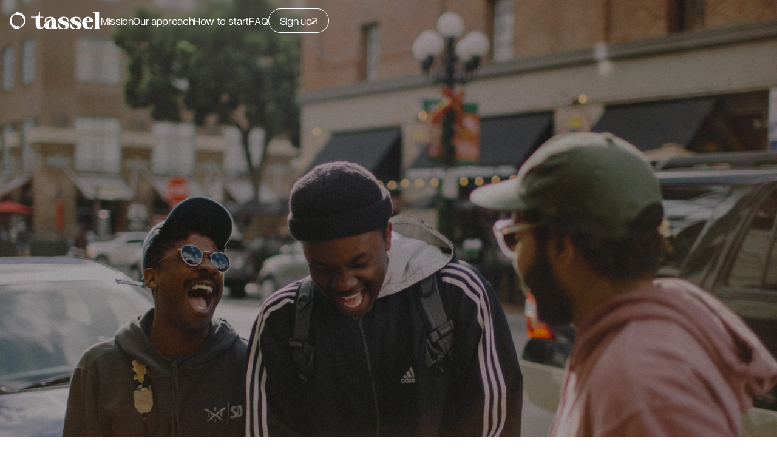

--- FILE ---
content_type: text/html
request_url: https://www.tasselnow.com/
body_size: 10742
content:
<!DOCTYPE html><!-- Last Published: Sat Nov 22 2025 22:35:34 GMT+0000 (Coordinated Universal Time) --><html data-wf-domain="www.tasselnow.com" data-wf-page="651bb18bd308f8ac4a05f92d" data-wf-site="651bb18ad308f8ac4a05f72f" lang="en"><head><meta charset="utf-8"/><title>Tassel</title><meta content="For churches, small groups, and anyone else who is intentionally doing life with others while encouraging their spiritual growth." name="description"/><meta content="Tassel" property="og:title"/><meta content="For churches, small groups, and anyone else who is intentionally doing life with others while encouraging their spiritual growth." property="og:description"/><meta content="Tassel" property="twitter:title"/><meta content="For churches, small groups, and anyone else who is intentionally doing life with others while encouraging their spiritual growth." property="twitter:description"/><meta property="og:type" content="website"/><meta content="summary_large_image" name="twitter:card"/><meta content="width=device-width, initial-scale=1" name="viewport"/><link href="https://cdn.prod.website-files.com/651bb18ad308f8ac4a05f72f/css/tassel-x-tonik.webflow.shared.29a552014.css" rel="stylesheet" type="text/css"/><link href="https://fonts.googleapis.com" rel="preconnect"/><link href="https://fonts.gstatic.com" rel="preconnect" crossorigin="anonymous"/><script src="https://ajax.googleapis.com/ajax/libs/webfont/1.6.26/webfont.js" type="text/javascript"></script><script type="text/javascript">WebFont.load({  google: {    families: ["Inter:regular"]  }});</script><script type="text/javascript">!function(o,c){var n=c.documentElement,t=" w-mod-";n.className+=t+"js",("ontouchstart"in o||o.DocumentTouch&&c instanceof DocumentTouch)&&(n.className+=t+"touch")}(window,document);</script><link href="https://cdn.prod.website-files.com/651bb18ad308f8ac4a05f72f/658f8bcbff63da989bdc11db_tasselfavicon.png" rel="shortcut icon" type="image/x-icon"/><link href="https://cdn.prod.website-files.com/651bb18ad308f8ac4a05f72f/658f8388a9472f9ecd565920_Webclip.png" rel="apple-touch-icon"/><link href="https://www.tasselnow.com" rel="canonical"/><script src="https://www.google.com/recaptcha/api.js" type="text/javascript"></script><!--Set the custom defult font value
<style>
html {
	font-size: 16px;  
}
</style>--></head><body><div class="global__custom-code w-embed"><style>

/* Snippet gets rid of top margin on first element in any rich text*/
.w-richtext>:first-child {
	margin-top: 0;
}

/* Snippet gets rid of bottom margin on last element in any rich text*/
.w-richtext>:last-child, .w-richtext ol li:last-child, .w-richtext ul li:last-child {
	margin-bottom: 0;
}

/* Snippet prevents all click and hover interaction with an element */
.is--clickable-off {
	pointer-events: none;
}

/* Snippet enables you to add class of div-square which creates and maintains a 1:1 dimension of a div.*/
.is--square::after {
	content: "";
	display: block;
	padding-bottom: 100%;
}

/*Hide focus outline for main content element*/
main:focus-visible {
	outline: -webkit-focus-ring-color auto 0px;
}

/*Reset buttons, and links styles*/
a {
	color: inherit;
	text-decoration: inherit;
	font-size: inherit;
}

/* Webkit Style reset for inputs  */  
input {   
    -webkit-appearance: none;
    -moz-appearance: none;
    appearance: none;
}

/* Font Smoothing */
* {
		-webkit-font-smoothing: antialiased;
    -moz-osx-font-smoothing: grayscale;
	}

</style>

<!--Prevent from auto linking the numbers-->
<meta name="format-detection" content="telephone=no">

<!--Fix the issue with the bg on the newest iPhones-->
<meta name="viewport" content="width=device-width, initial-scale=1.0, viewport-fit=cover"></div><div class="page-wrapper"><div data-animation="default" data-collapse="none" data-duration="400" data-easing="ease" data-easing2="ease" role="banner" class="navbar w-nav"><div class="container is-nav w-container"><div class="navbar-wrapper"><a href="/" aria-current="page" class="brand w-nav-brand w--current"><img src="https://cdn.prod.website-files.com/651bb18ad308f8ac4a05f72f/65843a6cee295f15df559b30_tassel%20logo.svg" loading="lazy" alt="tassel logo" class="logo"/></a><div class="navbar_text-links-wrapper"><a href="#mission" class="navbar_text-link">Mission</a><a href="#our-approach" class="navbar_text-link">Our approach</a><a href="#how-to-start" class="navbar_text-link-copy">How to start</a><a href="#faq" class="navbar_text-link-copy">FAQ</a></div><nav role="navigation" class="nav-menu w-nav-menu"><div class="nav-button-wrapper"><a href="/sign-up" class="primary-button w-inline-block"><div class="button-text">Sign up</div><div class="embed-icon w-embed"><svg width="10" height="14" viewBox="0 0 10 14" fill="none" xmlns="http://www.w3.org/2000/svg">
<path d="M1.12536 3.5V5.00997H7.7208L0 11.254L2.24596 13.5L8.49478 5.7792V12.3794H10V3.5H1.12536Z" fill="currentColor"/>
</svg></div></a></div></nav></div></div></div><main class="main-wrapper"><section class="section-hero"><div class="w-layout-blockcontainer container w-container"><div data-current="Churches and Ministries" data-easing="ease" data-duration-in="300" data-duration-out="100" class="tabs is--bottom-24 w-tabs"><div data-w-id="aec71ad3-95a4-446c-b1c0-306526bc7538" style="opacity:0" class="tabs-menu w-tab-menu"><a data-w-tab="Churches and Ministries" class="tab-link w-inline-block w-tab-link w--current"><div class="tab-text">For anyone</div></a><a data-w-tab="Group Leaders" class="tab-link w-inline-block w-tab-link"><div class="tab-text">For disciple makers</div></a></div><div class="tabs-content w-tab-content"><div data-w-tab="Churches and Ministries" class="tab-panel w-tab-pane w--tab-active"><div class="tab-wrapper"><div data-w-id="aec71ad3-95a4-446c-b1c0-306526bc7542" style="opacity:0" class="top-wrapper"><div class="hero-heading-wrapper"><h1>Grow as a disciple, <span class="ortica-font">together</span></h1><div class="is--paragraph-big is-max-width-521">You intend to learn and understand the teachings of Jesus and model your life after him. <br/>Sign up to connect with a disciple maker.</div><div class="hero-button"><a href="/sign-up" class="secondary-button w-inline-block"><div class="button-text is-mobile-bigger">Sign up</div><div class="embed-icon w-embed"><svg width="10" height="14" viewBox="0 0 10 14" fill="none" xmlns="http://www.w3.org/2000/svg">
<path d="M1.12536 3.5V5.00997H7.7208L0 11.254L2.24596 13.5L8.49478 5.7792V12.3794H10V3.5H1.12536Z" fill="currentColor"/>
</svg></div></a></div></div></div></div></div><div data-w-tab="Group Leaders" class="tab-panel w-tab-pane"><div class="tab-wrapper"><div id="w-node-aec71ad3-95a4-446c-b1c0-306526bc7566-4a05f92d" class="top-wrapper is-group"><div class="hero-heading-wrapper"><h1>Be generous with the <span class="ortica-font">Gospel</span></h1><div class="is--paragraph-big is-max-width-521">Walk alongside others to help them understand the teachings of Jesus and model what it&#x27;s like to follow Jesus. Tassel will help you every step of the way.</div><div class="hero-button"><a href="/sign-up" class="secondary-button w-inline-block"><div class="button-text is-mobile-bigger">Sign up</div><div class="embed-icon w-embed"><svg width="10" height="14" viewBox="0 0 10 14" fill="none" xmlns="http://www.w3.org/2000/svg">
<path d="M1.12536 3.5V5.00997H7.7208L0 11.254L2.24596 13.5L8.49478 5.7792V12.3794H10V3.5H1.12536Z" fill="currentColor"/>
</svg></div></a></div></div></div></div></div></div></div></div></section><section id="mission" class="section-mission"><div class="w-layout-blockcontainer container w-container"><div class="mission-wrapper"><div data-w-id="299787d3-48e3-aa85-34f7-b02d2f5947f2" style="opacity:0" class="mission-heading-wrapper"><h2 class="is--h3">Our mission<br/><span class="ortica-font2">Connect anyone seeking to grow as a disciple with a disciple maker.</span></h2></div><div data-w-id="e94f0a6e-48fc-62cd-2013-33c7e4ca6f46" style="opacity:0" class="mission-text-wrapper"><div class="is--paragraph-big">Tassel cultivates a community where believers and seekers learn the faith, obey and live out the teachings of Jesus. We believe discipleship is done well when we model both how to be a disciple and how to make disciples. We encourage this growth by focusing on the foundational disciplines of gospel understanding, prayer, scripture reading and consistent fellowship, helping everyone grow deeper in the knowledge of God, know the hope they&#x27;re called to and love all God&#x27;s people.</div></div></div></div></section><section class="section-values"><div class="w-layout-blockcontainer container w-container"><div data-w-id="209219b6-43ae-bebd-bee1-31a631ed68cb" style="opacity:0" class="values-heading-wrapper"><h2 class="is--h1-ortica is--text-color-black">Tassel values</h2></div><div data-w-id="b3ca876b-8076-6826-5d6f-ed8b0eb963b8" class="values-cards-wrapper"><div id="w-node-ee298c6f-f948-cd0e-f4c1-c7e8e6ad5720-4a05f92d" class="values-card-wrapper"><img class="value-image" src="https://cdn.prod.website-files.com/651bb18ad308f8ac4a05f72f/658bd31a6d85e331b34ffacb_frameActive-2.webp" width="384" alt="feature image" style="opacity:0" sizes="(max-width: 479px) 100vw, 384px" data-w-id="f4a6a4ab-a702-fd72-b7b9-be4bf6bca5de" loading="lazy" srcset="https://cdn.prod.website-files.com/651bb18ad308f8ac4a05f72f/658bd31a6d85e331b34ffacb_frameActive-2-p-500.webp 500w, https://cdn.prod.website-files.com/651bb18ad308f8ac4a05f72f/658bd31a6d85e331b34ffacb_frameActive-2.webp 768w"/><img src="https://cdn.prod.website-files.com/651bb18ad308f8ac4a05f72f/651d07e4eb30f406d9a30e5d_card-placeholder.svg" loading="lazy" alt="" class="value-placeholder"/><div data-w-id="428de308-5306-3d68-0caf-ca7d65f771ce" style="color:rgb(34,32,25)" class="value-content-wrapper"><div data-w-id="a36c43e0-364b-0cab-ad96-94e2f6345823" style="color:rgb(255,255,255)" class="embed-icon is-change w-embed"><svg width="100%" height="100%" viewBox="0 0 132 131" fill="none" xmlns="http://www.w3.org/2000/svg">
<path d="M19.0447 57.7883L23.4292 58.5C24.8536 49.6265 29.0155 41.5537 35.4031 35.171C41.7907 28.7883 49.8697 24.6296 58.75 23.184L58.0378 18.8029C51.4944 19.8704 45.3517 22.2945 39.8989 25.875L14.5267 0.5L11.3885 3.63574L36.2488 28.477C34.869 29.5667 33.5336 30.7232 32.265 31.9908C30.9964 33.2584 29.8613 34.5928 28.7485 35.9716L3.88814 11.1304L0.75 14.2661L26.1222 39.6189C22.5389 45.0897 20.113 51.2278 19.067 57.7661L19.0447 57.7883Z" fill="currentColor"/>
<path d="M112.955 73.7122L108.571 73C107.146 81.858 103.007 89.9148 96.5969 96.3246C90.2093 102.712 82.1303 106.874 73.25 108.321L73.9622 112.705C80.5056 111.637 86.6483 109.211 92.1011 105.628L117.473 131L120.611 127.862L95.7512 103.002C97.131 101.911 98.4664 100.754 99.735 99.485C101.004 98.2164 102.139 96.881 103.252 95.5234L128.112 120.384L131.25 117.246L105.878 91.8734C109.461 86.3983 111.887 80.2778 112.933 73.7345L112.955 73.7122Z" fill="currentColor"/>
<path d="M23.4205 73.0223L19.0377 73.7342C20.1056 80.275 22.5306 86.4154 26.1125 91.8884L0.75 117.251L3.88694 120.388L28.7377 95.537C29.8279 96.9164 30.9848 98.2512 32.2529 99.4971C33.521 100.743 34.8559 101.922 36.2352 103.012L11.3844 127.863L14.5214 131L39.8839 105.638C45.3568 109.219 51.4972 111.644 58.0381 112.69L58.75 108.307C49.8731 106.883 41.8194 102.723 35.4121 96.3379C29.0269 89.9528 24.8666 81.8769 23.4205 73V73.0223Z" fill="currentColor"/>
<path d="M103.24 35.9852C102.15 34.6059 100.993 33.271 99.7249 32.0029C98.4568 30.7348 97.1219 29.6001 95.7648 28.4877L120.616 3.63694L117.479 0.5L92.1161 25.8625C86.6432 22.2806 80.525 19.8556 73.9619 18.7877L73.25 23.1705C82.1269 24.6166 90.1806 28.7769 96.5879 35.1621C102.995 41.5694 107.133 49.6231 108.557 58.5L112.94 57.7881C111.872 51.2472 109.447 45.1068 105.888 39.6339L131.25 14.2714L128.113 11.1344L103.262 35.9852H103.24Z" fill="currentColor"/>
<path d="M97.9571 65.5479C98.9209 42.1818 74.9809 25.1334 53.2152 34.8337C32.3013 43.5932 27.325 72.4255 44.0023 87.4801C63.392 106.007 97.1501 92.4759 97.9571 65.5479ZM56.0844 89.4067C40.0572 82.6635 36.3361 60.1936 49.27 48.8578C63.8179 35.013 89.865 45.2062 90.5374 65.5479C91.5237 83.6044 72.9187 97.0909 56.0844 89.4067Z" fill="currentColor"/>
</svg></div><h3 class="is--h3-ortica">United</h3><div class="is--paragraph">We seek every effort to be united - we operate in humility, gentleness and  love for one another. And in one mind,  the mind of Jesus.</div></div></div><div id="w-node-d32ed6e8-c5a0-7d84-447e-688c60aa466e-4a05f92d" class="values-card-wrapper"><img class="value-image" src="https://cdn.prod.website-files.com/651bb18ad308f8ac4a05f72f/658bd31a2688f23f72bcecc1_frame-8-2.webp" width="384" alt="feature image" style="opacity:0" sizes="(max-width: 479px) 100vw, 384px" data-w-id="d32ed6e8-c5a0-7d84-447e-688c60aa466f" loading="lazy" srcset="https://cdn.prod.website-files.com/651bb18ad308f8ac4a05f72f/658bd31a2688f23f72bcecc1_frame-8-2-p-500.webp 500w, https://cdn.prod.website-files.com/651bb18ad308f8ac4a05f72f/658bd31a2688f23f72bcecc1_frame-8-2.webp 768w"/><div data-w-id="d32ed6e8-c5a0-7d84-447e-688c60aa4670" style="color:rgb(34,32,25)" class="value-content-wrapper"><div data-w-id="88a0934b-a8db-b2b3-348e-4ceee826730d" style="color:rgb(255,255,255)" class="embed-icon is-change w-embed"><svg width="100%" height="100%" viewBox="0 0 172 131" fill="none" xmlns="http://www.w3.org/2000/svg">
<path d="M124.791 95.726C124.791 74.24 107.3 56.752 85.809 56.752C64.3185 56.752 46.8267 74.24 46.8267 95.726C46.8267 99.6383 47.4254 103.465 48.5374 107.142H28.2871V111.418H143.331V107.142H123.081C124.214 103.465 124.791 99.6383 124.791 95.726ZM80.5273 77.34C93.2719 74.0476 107.321 83.5399 107.834 97.137C107.984 100.536 107.278 103.978 105.845 107.142H65.7726C60.833 95.0632 67.8468 80.2689 80.5059 77.34H80.5273ZM110.272 107.142C111.662 104 112.517 100.643 112.603 97.137C113.159 65.9663 71.9097 57.885 60.1915 86.4688C57.6682 93.1605 58.0745 100.793 61.1751 107.142H52.9852C51.7022 103.487 51.0606 99.6597 51.0606 95.726C51.0606 76.5917 66.6279 61.0278 85.7663 61.0278C104.905 61.0278 120.472 76.5917 120.472 95.726C120.472 99.6597 119.83 103.487 118.547 107.142H110.208H110.272Z" fill="currentColor"/>
<path d="M127.828 117.13H43.7891V121.209H127.828V117.13Z" fill="currentColor"/>
<path d="M110.694 126.92H60.9233V131H110.694V126.92Z" fill="currentColor"/>
<path d="M87.8486 0.453857H83.769V49.4087H87.8486V0.453857Z" fill="currentColor"/>
<path d="M139.541 53.9494L121.723 65.835L124.094 69.3998L141.912 57.5142L139.541 53.9494Z" fill="currentColor"/>
<path d="M123.639 27.5712L107.867 53.8862L111.535 56.0904L127.307 29.7753L123.639 27.5712Z" fill="currentColor"/>
<path d="M170.335 75.2407L131.056 83.6511L131.951 87.8398L171.229 79.4294L170.335 75.2407Z" fill="currentColor"/>
<path d="M32.4848 53.9501L30.1133 57.5149L47.9312 69.4005L50.3027 65.8357L32.4848 53.9501Z" fill="currentColor"/>
<path d="M48.3698 27.5972L44.7017 29.8008L60.4688 56.1186L64.1369 53.9151L48.3698 27.5972Z" fill="currentColor"/>
<path d="M1.66426 75.2489L0.770508 79.4377L40.0508 87.8413L40.9446 83.6525L1.66426 75.2489Z" fill="currentColor"/>
</svg></div><h3 class="is--h3-ortica">Inspired</h3><div class="is--paragraph">The gospel changes lives. This truth inspires us to be disciplined in our relentless pursuit to help people share the gospel and become like Jesus.</div></div><img src="https://cdn.prod.website-files.com/651bb18ad308f8ac4a05f72f/651d07e4eb30f406d9a30e5d_card-placeholder.svg" loading="lazy" alt="" class="value-placeholder"/></div><div id="w-node-_992f941e-0f95-9df0-e142-d6d677779eb1-4a05f92d" class="values-card-wrapper"><img class="value-image" src="https://cdn.prod.website-files.com/651bb18ad308f8ac4a05f72f/658bd31a9113ee53db63fae1_frame-9-2.webp" width="384" alt="feature image" style="opacity:0" sizes="(max-width: 479px) 100vw, 384px" data-w-id="992f941e-0f95-9df0-e142-d6d677779eb2" loading="lazy" srcset="https://cdn.prod.website-files.com/651bb18ad308f8ac4a05f72f/658bd31a9113ee53db63fae1_frame-9-2-p-500.webp 500w, https://cdn.prod.website-files.com/651bb18ad308f8ac4a05f72f/658bd31a9113ee53db63fae1_frame-9-2.webp 768w"/><div data-w-id="992f941e-0f95-9df0-e142-d6d677779eb3" style="color:rgb(34,32,25)" class="value-content-wrapper"><div data-w-id="40cc9b27-a0d9-a364-d098-6b13522e791a" style="color:rgb(255,255,255)" class="embed-icon is-change w-embed"><svg width="100%" height="100%" viewBox="0 0 100 130" fill="none" xmlns="http://www.w3.org/2000/svg">
<path d="M63.4526 32.7591V22.75H59.2022V49.391H63.4526V37.2172C82.112 43.0898 94.9058 60.429 94.9058 80.4258C94.9058 105.395 74.7588 125.713 50 125.713C25.2412 125.713 5.09418 105.395 5.09418 80.4258C5.09418 60.5576 17.8242 43.2184 36.3773 37.2815V49.391H40.6278V22.75H36.3773V32.8234C15.3802 38.9104 0.84375 58.2214 0.84375 80.4258C0.84375 107.774 22.9035 130 50 130C77.0965 130 99.1562 107.753 99.1562 80.4258C99.1562 58.0928 84.556 38.8032 63.4526 32.7806V32.7591Z" fill="currentColor"/>
<path d="M18.7188 78.7479V83.2935C26.2726 83.5709 33.4647 86.9641 38.4013 92.3847C43.3804 97.7839 45.9764 105.04 45.6572 112.125H47.4659H51.7216C52.3387 112.125 52.8707 112.125 53.1898 112.125H53.5303C52.594 97.2504 65.4249 83.5709 80.4688 83.2935V79.0253V78.7479C64.6163 78.7479 51.7216 65.8153 51.7216 49.9163V0H47.4659V49.9163C47.4659 65.8153 34.5712 78.7479 18.7188 78.7479ZM49.5938 61.5044C52.9132 70.3609 59.8925 77.4247 68.7018 80.7966C64.212 82.3118 59.9989 84.766 56.488 88.0738C53.6792 90.6774 51.3812 93.8145 49.5938 97.2504C45.5083 89.6317 38.6141 83.6136 30.5283 80.7752C39.3163 77.382 46.2743 70.3396 49.5938 61.4831V61.5044Z" fill="currentColor"/>
</svg></div><h3 class="is--h3-ortica">Committed</h3><div class="is--paragraph">Jesus is committed to the Church.  Which means we’re committed to the mission of the Church- making Him known everywhere.</div></div><img src="https://cdn.prod.website-files.com/651bb18ad308f8ac4a05f72f/651d07e4eb30f406d9a30e5d_card-placeholder.svg" loading="lazy" alt="" class="value-placeholder"/></div></div></div></section><section id="our-approach" class="section-features"><div class="features-container"><div class="features-card-wrapper"><div id="w-node-eccca649-e232-bc20-091f-c0c7f95cd961-4a05f92d" class="feature-illustration"><img src="https://cdn.prod.website-files.com/651bb18ad308f8ac4a05f72f/658bd73a6d85e331b3525de2_Frame%20187-2.webp" loading="lazy" sizes="(max-width: 479px) 100vw, 349px" alt="application screen" width="349" srcset="https://cdn.prod.website-files.com/651bb18ad308f8ac4a05f72f/658bd73a6d85e331b3525de2_Frame%20187-2-p-500.webp 500w, https://cdn.prod.website-files.com/651bb18ad308f8ac4a05f72f/658bd73a6d85e331b3525de2_Frame%20187-2.webp 698w" class="feature-image"/></div><div id="w-node-eccca649-e232-bc20-091f-c0c7f95cd963-4a05f92d" class="feature-content-wrapper"><div class="feature-text-wrapper"><h2>Meaningful <span class="is-h2-ortica">Connections</span></h2><div class="is--paragraph-big">Tassel facilitates activity-based experiences that prompt meaningful interactions and build strong, accountable relationships. Whether you&#x27;re looking for community or a disciple maker serving a group, Tassel helps you connect on a deeper level.</div></div><div class="feature-feature-wrapper"><div id="w-node-eccca649-e232-bc20-091f-c0c7f95cd96c-4a05f92d" class="feature-box"><div class="icon-wrapper"><img src="https://cdn.prod.website-files.com/651bb18ad308f8ac4a05f72f/658d6de5fad6a31f9d4bc16c_Frame%20455.svg" loading="lazy" alt="icon"/></div><div class="feature-content-box"><div class="is--h5">Build Relationships</div><div class="is--paragraph-big">Meet, nurture friendships, and share life experiences. </div></div></div><div id="w-node-eccca649-e232-bc20-091f-c0c7f95cd974-4a05f92d" class="feature-box"><div class="icon-wrapper"><img src="https://cdn.prod.website-files.com/651bb18ad308f8ac4a05f72f/658d6de5352dc16d8a9ae430_Frame%20455-1.svg" loading="lazy" alt="icon"/></div><div class="feature-content-box"><div class="is--h5">Gather Together</div><div class="is--paragraph-big">Grow your community and foster a deep sense of accountability and discipleship.</div></div></div></div></div></div></div><div class="features-container"><div class="features-card-wrapper"><div id="w-node-a6a761ea-19f2-f9b8-72f5-5fc4c114c22e-4a05f92d" class="feature-illustration"><img src="https://cdn.prod.website-files.com/651bb18ad308f8ac4a05f72f/658bd989d5b4b250d0cfe617_Frame%20187-3-2.webp" loading="lazy" width="348.5" sizes="(max-width: 479px) 100vw, 348.5px" alt="application screen" srcset="https://cdn.prod.website-files.com/651bb18ad308f8ac4a05f72f/658bd989d5b4b250d0cfe617_Frame%20187-3-2-p-500.webp 500w, https://cdn.prod.website-files.com/651bb18ad308f8ac4a05f72f/658bd989d5b4b250d0cfe617_Frame%20187-3-2.webp 697w" class="feature-image"/></div><div id="w-node-a6a761ea-19f2-f9b8-72f5-5fc4c114c230-4a05f92d" class="feature-content-wrapper"><div class="feature-text-wrapper"><h2>Spiritual <span class="is-h2-ortica">Growth</span></h2><div class="is--paragraph-big">Engage in daily questions and explore relevant topics that focus on living a life as followers and disciples of Jesus. Tassel encourages honest dialogue and provides gospel-centered resources to nurture spiritual development and growth.</div></div><div class="feature-feature-wrapper"><div id="w-node-a6a761ea-19f2-f9b8-72f5-5fc4c114c23b-4a05f92d" class="feature-box"><div class="icon-wrapper"><img src="https://cdn.prod.website-files.com/651bb18ad308f8ac4a05f72f/658d6de6559fbee5858dc844_Frame%20455-2.svg" loading="lazy" alt="icon"/></div><div class="feature-content-box"><div class="is--h5">Converse Daily</div><div class="is--paragraph-big">Join daily conversations, and get to know each other.</div></div></div><div id="w-node-a6a761ea-19f2-f9b8-72f5-5fc4c114c244-4a05f92d" class="feature-box"><div class="icon-wrapper"><img src="https://cdn.prod.website-files.com/651bb18ad308f8ac4a05f72f/658d6de597c80048742b4097_Frame%20455-3.svg" loading="lazy" alt="icon"/></div><div class="feature-content-box"><div class="is--h5">Go Deeper</div><div class="is--paragraph-big">Discuss topics and questions that focus on living life as a disciple.</div></div></div></div></div></div></div><div class="features-container"><div class="features-card-wrapper is-last"><div id="w-node-d2600318-db12-1567-2686-5ad819012af2-4a05f92d" class="feature-illustration"><img src="https://cdn.prod.website-files.com/651bb18ad308f8ac4a05f72f/6590725a015470c887bd8d74_Your%20circle%20-%20Assessments%20-%20Assesment%20results.webp" loading="lazy" sizes="(max-width: 479px) 100vw, 395px" alt="application screen" width="395" srcset="https://cdn.prod.website-files.com/651bb18ad308f8ac4a05f72f/6590725a015470c887bd8d74_Your%20circle%20-%20Assessments%20-%20Assesment%20results-p-500.webp 500w, https://cdn.prod.website-files.com/651bb18ad308f8ac4a05f72f/6590725a015470c887bd8d74_Your%20circle%20-%20Assessments%20-%20Assesment%20results.webp 790w" class="feature-image"/></div><div id="w-node-d2600318-db12-1567-2686-5ad819012af4-4a05f92d" class="feature-content-wrapper"><div class="feature-text-wrapper"><h2>Enhance <span class="is-h2-ortica">Leadership</span></h2><div class="is--h5">For Disciple Makers</div><div class="is--paragraph-big">Refine your discipleship approach with check-ins and feedback requests. Track spiritual and leadership development using specialized assessments, ensuring growth goals are met within your circle. Tassel provides the tools you need to effectively lead and serve others.</div></div><div class="feature-feature-wrapper"><div id="w-node-d2600318-db12-1567-2686-5ad819012aff-4a05f92d" class="feature-box"><div class="icon-wrapper"><img src="https://cdn.prod.website-files.com/651bb18ad308f8ac4a05f72f/658d6de57a397cda829096f5_Frame%20455-4.svg" loading="lazy" alt="icon"/></div><div class="feature-content-box"><div class="is--h5">Get Dedicated Support</div><div class="is--paragraph-big">Focus on serving your disciples, Tassel will focus on serving you.</div></div></div><div id="w-node-d2600318-db12-1567-2686-5ad819012b08-4a05f92d" class="feature-box"><div class="icon-wrapper"><img src="https://cdn.prod.website-files.com/651bb18ad308f8ac4a05f72f/658d6de504043e26007b6aed_Frame%20455-5.svg" loading="lazy" alt="icon"/></div><div class="feature-content-box"><div class="is--h5">Track Growth</div><div class="is--paragraph-big">Discover your disciples spiritual growth and their readiness to lead and make disciples.</div></div></div></div></div></div></div></section><section id="how-to-start" class="section-how-to-start"><div class="w-layout-blockcontainer container w-container"><div data-current="Churches and Ministries" data-easing="ease" data-duration-in="300" data-duration-out="100" class="tabs is--bottom-24 w-tabs"><div class="tabs-content w-tab-content"><div data-w-tab="Churches and Ministries" class="tab-panel w-tab-pane w--tab-active"><div class="tab-wrapper"><div data-w-id="da147c38-a8c5-03f9-9c92-d61d49b04c73" style="opacity:0" class="top-wrapper"><div class="top-text-wrapper"><h2 class="heading-3">How to join <span class="is-h2-ortica">Tassel</span></h2></div></div><div class="tab-bottom-wrapper"><div data-w-id="0625a384-a866-81ff-e6ee-322c8c6f971b" style="opacity:0" class="tab-feature-wrapper"><div class="tab-feature-title"><div class="tabs-icon-wrapper"><img loading="lazy" src="https://cdn.prod.website-files.com/651bb18ad308f8ac4a05f72f/658d6e71cd9d5a68c7fe677a_Vector.svg" alt="icon"/></div><h4>Sign up</h4></div><div class="is--paragraph is-max-width-416">Express your interest by completing a short application. Tell us why you want to follow, learn and obey all that Jesus instructs or your experience in discipleship. This help us understand your intentions.</div></div><div data-w-id="9e1bb8b3-02d9-9d67-88bb-6b41ef85c47b" style="opacity:0" class="tab-feature-wrapper"><div class="tab-feature-title"><div class="tabs-icon-wrapper"><img loading="lazy" src="https://cdn.prod.website-files.com/651bb18ad308f8ac4a05f72f/658d6e710c1bc035292c9667_Vector-1.svg" alt="icon"/></div><h4>Get video interviewed</h4></div><div class="is--paragraph is-max-width-416">We&#x27;ll schedule a personal interview to get to know you better and determine if Tassel is the right fit. This allows us to ensure a meaningful connection.</div></div><div data-w-id="42336f85-73ba-c9bf-abb0-3f7da8916508" style="opacity:0" class="tab-feature-wrapper"><div class="tab-feature-title"><div class="tabs-icon-wrapper"><img loading="lazy" src="https://cdn.prod.website-files.com/651bb18ad308f8ac4a05f72f/658d6e71ef7573cbb6315c55_Vector-2.svg" alt="icon"/></div><h4>Create account and get connected</h4></div><div class="is--paragraph is-max-width-416">Upon successful completion of your interview, you&#x27;ll create a Tassel account to get connected.</div></div></div><div data-w-id="783c5db0-22da-80dd-3884-f55e800f4de0" style="opacity:0" class="tab-button-wrapper"><a href="/sign-up" class="primary-button w-inline-block"><div class="button-text">Get Started</div><div class="embed-icon w-embed"><svg width="10" height="14" viewBox="0 0 10 14" fill="none" xmlns="http://www.w3.org/2000/svg">
<path d="M1.12536 3.5V5.00997H7.7208L0 11.254L2.24596 13.5L8.49478 5.7792V12.3794H10V3.5H1.12536Z" fill="currentColor"/>
</svg></div></a></div></div></div><div data-w-tab="Group Leaders" class="tab-panel w-tab-pane"><div class="tab-wrapper"><div id="w-node-_36701e98-af1c-f327-b48f-b5ed09d42c84-4a05f92d" class="top-wrapper is-group"><div class="top-text-wrapper"><h2>How to join Tassel <br/>as <span class="is-h2-ortica">Group Leader</span></h2></div></div><div id="w-node-_36701e98-af1c-f327-b48f-b5ed09d42c8d-4a05f92d" class="tab-bottom-wrapper"><div class="tab-feature-wrapper"><div class="tab-feature-title"><div class="tabs-icon-wrapper"><img loading="lazy" src="https://cdn.prod.website-files.com/651bb18ad308f8ac4a05f72f/658d6e71cd9d5a68c7fe677a_Vector.svg" alt="icon"/></div><h4>Tell Us About Yourself</h4></div><div class="is--paragraph is-max-width-416">Are you already leading a small group, making disciples outside of the church, or just doing life with others? Our team will reach out to learn about your discipleship needs.</div></div><div class="tab-feature-wrapper"><div class="tab-feature-title"><div class="tabs-icon-wrapper"><img loading="lazy" src="https://cdn.prod.website-files.com/651bb18ad308f8ac4a05f72f/658d6e710c1bc035292c9667_Vector-1.svg" alt="icon"/></div><h4>Sign Up and Send Invitation</h4></div><div class="is--paragraph is-max-width-416">Once we determine your needs, you can sign up and start sending invites to your disciples.</div></div><div class="tab-feature-wrapper"><div class="tab-feature-title"><div class="tabs-icon-wrapper"><img loading="lazy" src="https://cdn.prod.website-files.com/651bb18ad308f8ac4a05f72f/658d6e71ef7573cbb6315c55_Vector-2.svg" alt="icon"/></div><h4>Transform How You Do Discipleship</h4></div><div class="is--paragraph is-max-width-416">Use Tassel to move beyond friendliness to building deep bonds through curated moments and conversations that point back to living life as disciples of Jesus.</div></div></div><div class="tab-button-wrapper"><a href="/sign-up" class="primary-button w-inline-block"><div class="button-text">Get Started</div><div class="embed-icon w-embed"><svg width="10" height="14" viewBox="0 0 10 14" fill="none" xmlns="http://www.w3.org/2000/svg">
<path d="M1.12536 3.5V5.00997H7.7208L0 11.254L2.24596 13.5L8.49478 5.7792V12.3794H10V3.5H1.12536Z" fill="currentColor"/>
</svg></div></a></div></div></div></div></div></div></section><section class="section-cta"><div class="w-layout-blockcontainer container is-height-mobile w-container"><div data-w-id="b8ffad19-28d3-314d-fe70-8725dc8a27f8" style="opacity:0" class="cta-wrapper"><div class="cta-content-wrapper"><h2>We wish to make <span class="is-h2-ortica">Jesus known everywhere.</span></h2></div><a href="/sign-up" class="secondary-button w-inline-block"><div class="button-text is-mobile-bigger">Sign up</div><div class="embed-icon w-embed"><svg width="10" height="14" viewBox="0 0 10 14" fill="none" xmlns="http://www.w3.org/2000/svg">
<path d="M1.12536 3.5V5.00997H7.7208L0 11.254L2.24596 13.5L8.49478 5.7792V12.3794H10V3.5H1.12536Z" fill="currentColor"/>
</svg></div></a></div></div></section><section id="faq" class="section-faq"><div class="w-layout-blockcontainer container w-container"><div class="faq-wrapper"><h3 data-w-id="292d8d08-2eae-d7f0-176e-1cf0bf398c11" style="opacity:0" class="is--h2">Frequently asked<br/><span class="is-h2-ortica">questions</span></h3><div class="faq3_list"><div class="faq3_accordion"><div data-w-id="c18acdce-85cd-0b06-06eb-2c1a43a875a2" class="faq3_question"><div class="faq-title">What is a disciple maker?</div><div class="faq3_icon-wrapper"><div class="icon-embed-faq w-embed"><svg width="20" height="12" viewBox="0 0 20 12" fill="none" xmlns="http://www.w3.org/2000/svg">
<path d="M19.3036 2.37508L17.7207 0.725718L17.0243 0L10.0035 8.62798L2.98276 0L2.27928 0.725718L0.703482 2.37508L0 3.10079L9.20858 11.245L9.93317 12L10.0035 11.9414L10.0668 12L10.7914 11.245L20 3.10079L19.3036 2.37508Z" fill="currentColor"/>
</svg></div></div></div><div style="width:100%;height:0px" class="faq3_answer"><div class="answer-wrapper"><div class="is--paragraph is-max-width-488">One who loves Jesus, actively learns and obeys all that he instructs. Actively serves anyone who intends to follow Jesus by teaching them to obey all that Jesus instructs (Matthew 28:19-20). Fosters the building of strong bonds and accountable relationships, and encourages spiritual growth and development.</div></div></div></div><div class="faq3_accordion"><div data-w-id="99495847-e219-22c9-b0ea-8f6878659558" class="faq3_question"><div class="faq-title">How does Tassel connect people to disciple makers?</div><div class="faq3_icon-wrapper"><div class="icon-embed-faq w-embed"><svg width="20" height="12" viewBox="0 0 20 12" fill="none" xmlns="http://www.w3.org/2000/svg">
<path d="M19.3036 2.37508L17.7207 0.725718L17.0243 0L10.0035 8.62798L2.98276 0L2.27928 0.725718L0.703482 2.37508L0 3.10079L9.20858 11.245L9.93317 12L10.0035 11.9414L10.0668 12L10.7914 11.245L20 3.10079L19.3036 2.37508Z" fill="currentColor"/>
</svg></div></div></div><div style="width:100%;height:0px" class="faq3_answer"><div class="answer-wrapper"><div class="is--paragraph is-max-width-488">Through a personal interview and careful matching, ensuring meaningful connections.</div></div></div></div><div class="faq3_accordion"><div data-w-id="81265520-4015-e393-33b1-885c54c8d95d" class="faq3_question"><div class="faq-title">What should I expect during the interview?</div><div class="faq3_icon-wrapper"><div class="icon-embed-faq w-embed"><svg width="20" height="12" viewBox="0 0 20 12" fill="none" xmlns="http://www.w3.org/2000/svg">
<path d="M19.3036 2.37508L17.7207 0.725718L17.0243 0L10.0035 8.62798L2.98276 0L2.27928 0.725718L0.703482 2.37508L0 3.10079L9.20858 11.245L9.93317 12L10.0035 11.9414L10.0668 12L10.7914 11.245L20 3.10079L19.3036 2.37508Z" fill="currentColor"/>
</svg></div></div></div><div style="width:100%;height:0px" class="faq3_answer"><div class="answer-wrapper"><div class="is--paragraph is-max-width-488">A friendly conversation to understand your intent to follow Jesus or discipleship experience.</div></div></div></div><div class="faq3_accordion"><div data-w-id="e2509e2f-05e0-c573-baef-4675f9ea5338" class="faq3_question"><div class="faq-title">What qualifications are required to become a Tassel disciple?</div><div class="faq3_icon-wrapper"><div class="icon-embed-faq w-embed"><svg width="20" height="12" viewBox="0 0 20 12" fill="none" xmlns="http://www.w3.org/2000/svg">
<path d="M19.3036 2.37508L17.7207 0.725718L17.0243 0L10.0035 8.62798L2.98276 0L2.27928 0.725718L0.703482 2.37508L0 3.10079L9.20858 11.245L9.93317 12L10.0035 11.9414L10.0668 12L10.7914 11.245L20 3.10079L19.3036 2.37508Z" fill="currentColor"/>
</svg></div></div></div><div style="width:100%;height:0px" class="faq3_answer"><div class="answer-wrapper"><div class="is--paragraph is-max-width-488">Loves Jesus, actively learns and obeys his instructions. Has discipleship experience, and a heart for serving others.</div></div></div></div><div class="faq3_accordion"><div data-w-id="8811c733-7748-b363-847b-2698e56bc18e" class="faq3_question"><div class="faq-title">What can I expect from a disciple maker?</div><div class="faq3_icon-wrapper"><div class="icon-embed-faq w-embed"><svg width="20" height="12" viewBox="0 0 20 12" fill="none" xmlns="http://www.w3.org/2000/svg">
<path d="M19.3036 2.37508L17.7207 0.725718L17.0243 0L10.0035 8.62798L2.98276 0L2.27928 0.725718L0.703482 2.37508L0 3.10079L9.20858 11.245L9.93317 12L10.0035 11.9414L10.0668 12L10.7914 11.245L20 3.10079L19.3036 2.37508Z" fill="currentColor"/>
</svg></div></div></div><div style="width:100%;height:0px" class="faq3_answer"><div class="answer-wrapper"><div class="is--paragraph is-max-width-488">Teach you to obey all that Jesus instructs. Foster the building of strong bonds and accountable relationships. And encourage your spiritual growth and development.</div></div></div></div><div class="faq3_accordion"><div data-w-id="6b3d73e3-edef-363d-73d3-71da47c1f963" class="faq3_question"><div class="faq-title">How does Tassel ensure the safety and privacy of it&#x27;s users?</div><div class="faq3_icon-wrapper"><div class="icon-embed-faq w-embed"><svg width="20" height="12" viewBox="0 0 20 12" fill="none" xmlns="http://www.w3.org/2000/svg">
<path d="M19.3036 2.37508L17.7207 0.725718L17.0243 0L10.0035 8.62798L2.98276 0L2.27928 0.725718L0.703482 2.37508L0 3.10079L9.20858 11.245L9.93317 12L10.0035 11.9414L10.0668 12L10.7914 11.245L20 3.10079L19.3036 2.37508Z" fill="currentColor"/>
</svg></div></div></div><div style="width:100%;height:0px" class="faq3_answer"><div class="answer-wrapper"><div class="is--paragraph is-max-width-488">Through a vetted interview process, community guidelines, and secure data practices.</div></div></div></div></div></div></div></section></main><footer class="footer"><div class="w-layout-blockcontainer container is-nav w-container"><div class="footer-wrapper"><a href="/" aria-current="page" class="brand w-inline-block w--current"><img src="https://cdn.prod.website-files.com/651bb18ad308f8ac4a05f72f/658bf49e97e6e458ccd79b90_Group%2019.svg" loading="lazy" alt="tassel logo black"/></a><div class="footer-rights-wrapper"><div class="form-links"><a href="https://app.termly.io/document/embed-policy/126ac01e-bf32-4c0e-86d7-8ef9bab50796" target="_blank" class="is--paragraph is-link">Terms and Conditions</a><div class="divider"></div><a href="https://app.termly.io/document/privacy-policy/684fdbb6-e0e4-4f2e-ba0a-cd075875d608" target="_blank" class="is--paragraph is-link">Privacy Policy</a></div><div class="divider is--display-hidden-mobile"></div><div class="rigts-wrapper"><div class="is--paragraph is-icon">©</div><div class="is--paragraph">2025</div></div></div></div></div></footer></div><script src="https://d3e54v103j8qbb.cloudfront.net/js/jquery-3.5.1.min.dc5e7f18c8.js?site=651bb18ad308f8ac4a05f72f" type="text/javascript" integrity="sha256-9/aliU8dGd2tb6OSsuzixeV4y/faTqgFtohetphbbj0=" crossorigin="anonymous"></script><script src="https://cdn.prod.website-files.com/651bb18ad308f8ac4a05f72f/js/webflow.schunk.36b8fb49256177c8.js" type="text/javascript"></script><script src="https://cdn.prod.website-files.com/651bb18ad308f8ac4a05f72f/js/webflow.schunk.d92506ca31b5a78c.js" type="text/javascript"></script><script src="https://cdn.prod.website-files.com/651bb18ad308f8ac4a05f72f/js/webflow.schunk.2628beb0662293de.js" type="text/javascript"></script><script src="https://cdn.prod.website-files.com/651bb18ad308f8ac4a05f72f/js/webflow.2b7bd350.a5066cf3ab58acae.js" type="text/javascript"></script><script defer data-domain="tasselnow.com" src="https://plausible.io/js/script.hash.js"></script></body></html>

--- FILE ---
content_type: text/css
request_url: https://cdn.prod.website-files.com/651bb18ad308f8ac4a05f72f/css/tassel-x-tonik.webflow.shared.29a552014.css
body_size: 15846
content:
html {
  -webkit-text-size-adjust: 100%;
  -ms-text-size-adjust: 100%;
  font-family: sans-serif;
}

body {
  margin: 0;
}

article, aside, details, figcaption, figure, footer, header, hgroup, main, menu, nav, section, summary {
  display: block;
}

audio, canvas, progress, video {
  vertical-align: baseline;
  display: inline-block;
}

audio:not([controls]) {
  height: 0;
  display: none;
}

[hidden], template {
  display: none;
}

a {
  background-color: #0000;
}

a:active, a:hover {
  outline: 0;
}

abbr[title] {
  border-bottom: 1px dotted;
}

b, strong {
  font-weight: bold;
}

dfn {
  font-style: italic;
}

h1 {
  margin: .67em 0;
  font-size: 2em;
}

mark {
  color: #000;
  background: #ff0;
}

small {
  font-size: 80%;
}

sub, sup {
  vertical-align: baseline;
  font-size: 75%;
  line-height: 0;
  position: relative;
}

sup {
  top: -.5em;
}

sub {
  bottom: -.25em;
}

img {
  border: 0;
}

svg:not(:root) {
  overflow: hidden;
}

hr {
  box-sizing: content-box;
  height: 0;
}

pre {
  overflow: auto;
}

code, kbd, pre, samp {
  font-family: monospace;
  font-size: 1em;
}

button, input, optgroup, select, textarea {
  color: inherit;
  font: inherit;
  margin: 0;
}

button {
  overflow: visible;
}

button, select {
  text-transform: none;
}

button, html input[type="button"], input[type="reset"] {
  -webkit-appearance: button;
  cursor: pointer;
}

button[disabled], html input[disabled] {
  cursor: default;
}

button::-moz-focus-inner, input::-moz-focus-inner {
  border: 0;
  padding: 0;
}

input {
  line-height: normal;
}

input[type="checkbox"], input[type="radio"] {
  box-sizing: border-box;
  padding: 0;
}

input[type="number"]::-webkit-inner-spin-button, input[type="number"]::-webkit-outer-spin-button {
  height: auto;
}

input[type="search"] {
  -webkit-appearance: none;
}

input[type="search"]::-webkit-search-cancel-button, input[type="search"]::-webkit-search-decoration {
  -webkit-appearance: none;
}

legend {
  border: 0;
  padding: 0;
}

textarea {
  overflow: auto;
}

optgroup {
  font-weight: bold;
}

table {
  border-collapse: collapse;
  border-spacing: 0;
}

td, th {
  padding: 0;
}

@font-face {
  font-family: webflow-icons;
  src: url("[data-uri]") format("truetype");
  font-weight: normal;
  font-style: normal;
}

[class^="w-icon-"], [class*=" w-icon-"] {
  speak: none;
  font-variant: normal;
  text-transform: none;
  -webkit-font-smoothing: antialiased;
  -moz-osx-font-smoothing: grayscale;
  font-style: normal;
  font-weight: normal;
  line-height: 1;
  font-family: webflow-icons !important;
}

.w-icon-slider-right:before {
  content: "";
}

.w-icon-slider-left:before {
  content: "";
}

.w-icon-nav-menu:before {
  content: "";
}

.w-icon-arrow-down:before, .w-icon-dropdown-toggle:before {
  content: "";
}

.w-icon-file-upload-remove:before {
  content: "";
}

.w-icon-file-upload-icon:before {
  content: "";
}

* {
  box-sizing: border-box;
}

html {
  height: 100%;
}

body {
  color: #333;
  background-color: #fff;
  min-height: 100%;
  margin: 0;
  font-family: Arial, sans-serif;
  font-size: 14px;
  line-height: 20px;
}

img {
  vertical-align: middle;
  max-width: 100%;
  display: inline-block;
}

html.w-mod-touch * {
  background-attachment: scroll !important;
}

.w-block {
  display: block;
}

.w-inline-block {
  max-width: 100%;
  display: inline-block;
}

.w-clearfix:before, .w-clearfix:after {
  content: " ";
  grid-area: 1 / 1 / 2 / 2;
  display: table;
}

.w-clearfix:after {
  clear: both;
}

.w-hidden {
  display: none;
}

.w-button {
  color: #fff;
  line-height: inherit;
  cursor: pointer;
  background-color: #3898ec;
  border: 0;
  border-radius: 0;
  padding: 9px 15px;
  text-decoration: none;
  display: inline-block;
}

input.w-button {
  -webkit-appearance: button;
}

html[data-w-dynpage] [data-w-cloak] {
  color: #0000 !important;
}

.w-code-block {
  margin: unset;
}

pre.w-code-block code {
  all: inherit;
}

.w-optimization {
  display: contents;
}

.w-webflow-badge, .w-webflow-badge > img {
  box-sizing: unset;
  width: unset;
  height: unset;
  max-height: unset;
  max-width: unset;
  min-height: unset;
  min-width: unset;
  margin: unset;
  padding: unset;
  float: unset;
  clear: unset;
  border: unset;
  border-radius: unset;
  background: unset;
  background-image: unset;
  background-position: unset;
  background-size: unset;
  background-repeat: unset;
  background-origin: unset;
  background-clip: unset;
  background-attachment: unset;
  background-color: unset;
  box-shadow: unset;
  transform: unset;
  direction: unset;
  font-family: unset;
  font-weight: unset;
  color: unset;
  font-size: unset;
  line-height: unset;
  font-style: unset;
  font-variant: unset;
  text-align: unset;
  letter-spacing: unset;
  -webkit-text-decoration: unset;
  text-decoration: unset;
  text-indent: unset;
  text-transform: unset;
  list-style-type: unset;
  text-shadow: unset;
  vertical-align: unset;
  cursor: unset;
  white-space: unset;
  word-break: unset;
  word-spacing: unset;
  word-wrap: unset;
  transition: unset;
}

.w-webflow-badge {
  white-space: nowrap;
  cursor: pointer;
  box-shadow: 0 0 0 1px #0000001a, 0 1px 3px #0000001a;
  visibility: visible !important;
  opacity: 1 !important;
  z-index: 2147483647 !important;
  color: #aaadb0 !important;
  overflow: unset !important;
  background-color: #fff !important;
  border-radius: 3px !important;
  width: auto !important;
  height: auto !important;
  margin: 0 !important;
  padding: 6px !important;
  font-size: 12px !important;
  line-height: 14px !important;
  text-decoration: none !important;
  display: inline-block !important;
  position: fixed !important;
  inset: auto 12px 12px auto !important;
  transform: none !important;
}

.w-webflow-badge > img {
  position: unset;
  visibility: unset !important;
  opacity: 1 !important;
  vertical-align: middle !important;
  display: inline-block !important;
}

h1, h2, h3, h4, h5, h6 {
  margin-bottom: 10px;
  font-weight: bold;
}

h1 {
  margin-top: 20px;
  font-size: 38px;
  line-height: 44px;
}

h2 {
  margin-top: 20px;
  font-size: 32px;
  line-height: 36px;
}

h3 {
  margin-top: 20px;
  font-size: 24px;
  line-height: 30px;
}

h4 {
  margin-top: 10px;
  font-size: 18px;
  line-height: 24px;
}

h5 {
  margin-top: 10px;
  font-size: 14px;
  line-height: 20px;
}

h6 {
  margin-top: 10px;
  font-size: 12px;
  line-height: 18px;
}

p {
  margin-top: 0;
  margin-bottom: 10px;
}

blockquote {
  border-left: 5px solid #e2e2e2;
  margin: 0 0 10px;
  padding: 10px 20px;
  font-size: 18px;
  line-height: 22px;
}

figure {
  margin: 0 0 10px;
}

ul, ol {
  margin-top: 0;
  margin-bottom: 10px;
  padding-left: 40px;
}

.w-list-unstyled {
  padding-left: 0;
  list-style: none;
}

.w-embed:before, .w-embed:after {
  content: " ";
  grid-area: 1 / 1 / 2 / 2;
  display: table;
}

.w-embed:after {
  clear: both;
}

.w-video {
  width: 100%;
  padding: 0;
  position: relative;
}

.w-video iframe, .w-video object, .w-video embed {
  border: none;
  width: 100%;
  height: 100%;
  position: absolute;
  top: 0;
  left: 0;
}

fieldset {
  border: 0;
  margin: 0;
  padding: 0;
}

button, [type="button"], [type="reset"] {
  cursor: pointer;
  -webkit-appearance: button;
  border: 0;
}

.w-form {
  margin: 0 0 15px;
}

.w-form-done {
  text-align: center;
  background-color: #ddd;
  padding: 20px;
  display: none;
}

.w-form-fail {
  background-color: #ffdede;
  margin-top: 10px;
  padding: 10px;
  display: none;
}

label {
  margin-bottom: 5px;
  font-weight: bold;
  display: block;
}

.w-input, .w-select {
  color: #333;
  vertical-align: middle;
  background-color: #fff;
  border: 1px solid #ccc;
  width: 100%;
  height: 38px;
  margin-bottom: 10px;
  padding: 8px 12px;
  font-size: 14px;
  line-height: 1.42857;
  display: block;
}

.w-input::placeholder, .w-select::placeholder {
  color: #999;
}

.w-input:focus, .w-select:focus {
  border-color: #3898ec;
  outline: 0;
}

.w-input[disabled], .w-select[disabled], .w-input[readonly], .w-select[readonly], fieldset[disabled] .w-input, fieldset[disabled] .w-select {
  cursor: not-allowed;
}

.w-input[disabled]:not(.w-input-disabled), .w-select[disabled]:not(.w-input-disabled), .w-input[readonly], .w-select[readonly], fieldset[disabled]:not(.w-input-disabled) .w-input, fieldset[disabled]:not(.w-input-disabled) .w-select {
  background-color: #eee;
}

textarea.w-input, textarea.w-select {
  height: auto;
}

.w-select {
  background-color: #f3f3f3;
}

.w-select[multiple] {
  height: auto;
}

.w-form-label {
  cursor: pointer;
  margin-bottom: 0;
  font-weight: normal;
  display: inline-block;
}

.w-radio {
  margin-bottom: 5px;
  padding-left: 20px;
  display: block;
}

.w-radio:before, .w-radio:after {
  content: " ";
  grid-area: 1 / 1 / 2 / 2;
  display: table;
}

.w-radio:after {
  clear: both;
}

.w-radio-input {
  float: left;
  margin: 3px 0 0 -20px;
  line-height: normal;
}

.w-file-upload {
  margin-bottom: 10px;
  display: block;
}

.w-file-upload-input {
  opacity: 0;
  z-index: -100;
  width: .1px;
  height: .1px;
  position: absolute;
  overflow: hidden;
}

.w-file-upload-default, .w-file-upload-uploading, .w-file-upload-success {
  color: #333;
  display: inline-block;
}

.w-file-upload-error {
  margin-top: 10px;
  display: block;
}

.w-file-upload-default.w-hidden, .w-file-upload-uploading.w-hidden, .w-file-upload-error.w-hidden, .w-file-upload-success.w-hidden {
  display: none;
}

.w-file-upload-uploading-btn {
  cursor: pointer;
  background-color: #fafafa;
  border: 1px solid #ccc;
  margin: 0;
  padding: 8px 12px;
  font-size: 14px;
  font-weight: normal;
  display: flex;
}

.w-file-upload-file {
  background-color: #fafafa;
  border: 1px solid #ccc;
  flex-grow: 1;
  justify-content: space-between;
  margin: 0;
  padding: 8px 9px 8px 11px;
  display: flex;
}

.w-file-upload-file-name {
  font-size: 14px;
  font-weight: normal;
  display: block;
}

.w-file-remove-link {
  cursor: pointer;
  width: auto;
  height: auto;
  margin-top: 3px;
  margin-left: 10px;
  padding: 3px;
  display: block;
}

.w-icon-file-upload-remove {
  margin: auto;
  font-size: 10px;
}

.w-file-upload-error-msg {
  color: #ea384c;
  padding: 2px 0;
  display: inline-block;
}

.w-file-upload-info {
  padding: 0 12px;
  line-height: 38px;
  display: inline-block;
}

.w-file-upload-label {
  cursor: pointer;
  background-color: #fafafa;
  border: 1px solid #ccc;
  margin: 0;
  padding: 8px 12px;
  font-size: 14px;
  font-weight: normal;
  display: inline-block;
}

.w-icon-file-upload-icon, .w-icon-file-upload-uploading {
  width: 20px;
  margin-right: 8px;
  display: inline-block;
}

.w-icon-file-upload-uploading {
  height: 20px;
}

.w-container {
  max-width: 940px;
  margin-left: auto;
  margin-right: auto;
}

.w-container:before, .w-container:after {
  content: " ";
  grid-area: 1 / 1 / 2 / 2;
  display: table;
}

.w-container:after {
  clear: both;
}

.w-container .w-row {
  margin-left: -10px;
  margin-right: -10px;
}

.w-row:before, .w-row:after {
  content: " ";
  grid-area: 1 / 1 / 2 / 2;
  display: table;
}

.w-row:after {
  clear: both;
}

.w-row .w-row {
  margin-left: 0;
  margin-right: 0;
}

.w-col {
  float: left;
  width: 100%;
  min-height: 1px;
  padding-left: 10px;
  padding-right: 10px;
  position: relative;
}

.w-col .w-col {
  padding-left: 0;
  padding-right: 0;
}

.w-col-1 {
  width: 8.33333%;
}

.w-col-2 {
  width: 16.6667%;
}

.w-col-3 {
  width: 25%;
}

.w-col-4 {
  width: 33.3333%;
}

.w-col-5 {
  width: 41.6667%;
}

.w-col-6 {
  width: 50%;
}

.w-col-7 {
  width: 58.3333%;
}

.w-col-8 {
  width: 66.6667%;
}

.w-col-9 {
  width: 75%;
}

.w-col-10 {
  width: 83.3333%;
}

.w-col-11 {
  width: 91.6667%;
}

.w-col-12 {
  width: 100%;
}

.w-hidden-main {
  display: none !important;
}

@media screen and (max-width: 991px) {
  .w-container {
    max-width: 728px;
  }

  .w-hidden-main {
    display: inherit !important;
  }

  .w-hidden-medium {
    display: none !important;
  }

  .w-col-medium-1 {
    width: 8.33333%;
  }

  .w-col-medium-2 {
    width: 16.6667%;
  }

  .w-col-medium-3 {
    width: 25%;
  }

  .w-col-medium-4 {
    width: 33.3333%;
  }

  .w-col-medium-5 {
    width: 41.6667%;
  }

  .w-col-medium-6 {
    width: 50%;
  }

  .w-col-medium-7 {
    width: 58.3333%;
  }

  .w-col-medium-8 {
    width: 66.6667%;
  }

  .w-col-medium-9 {
    width: 75%;
  }

  .w-col-medium-10 {
    width: 83.3333%;
  }

  .w-col-medium-11 {
    width: 91.6667%;
  }

  .w-col-medium-12 {
    width: 100%;
  }

  .w-col-stack {
    width: 100%;
    left: auto;
    right: auto;
  }
}

@media screen and (max-width: 767px) {
  .w-hidden-main, .w-hidden-medium {
    display: inherit !important;
  }

  .w-hidden-small {
    display: none !important;
  }

  .w-row, .w-container .w-row {
    margin-left: 0;
    margin-right: 0;
  }

  .w-col {
    width: 100%;
    left: auto;
    right: auto;
  }

  .w-col-small-1 {
    width: 8.33333%;
  }

  .w-col-small-2 {
    width: 16.6667%;
  }

  .w-col-small-3 {
    width: 25%;
  }

  .w-col-small-4 {
    width: 33.3333%;
  }

  .w-col-small-5 {
    width: 41.6667%;
  }

  .w-col-small-6 {
    width: 50%;
  }

  .w-col-small-7 {
    width: 58.3333%;
  }

  .w-col-small-8 {
    width: 66.6667%;
  }

  .w-col-small-9 {
    width: 75%;
  }

  .w-col-small-10 {
    width: 83.3333%;
  }

  .w-col-small-11 {
    width: 91.6667%;
  }

  .w-col-small-12 {
    width: 100%;
  }
}

@media screen and (max-width: 479px) {
  .w-container {
    max-width: none;
  }

  .w-hidden-main, .w-hidden-medium, .w-hidden-small {
    display: inherit !important;
  }

  .w-hidden-tiny {
    display: none !important;
  }

  .w-col {
    width: 100%;
  }

  .w-col-tiny-1 {
    width: 8.33333%;
  }

  .w-col-tiny-2 {
    width: 16.6667%;
  }

  .w-col-tiny-3 {
    width: 25%;
  }

  .w-col-tiny-4 {
    width: 33.3333%;
  }

  .w-col-tiny-5 {
    width: 41.6667%;
  }

  .w-col-tiny-6 {
    width: 50%;
  }

  .w-col-tiny-7 {
    width: 58.3333%;
  }

  .w-col-tiny-8 {
    width: 66.6667%;
  }

  .w-col-tiny-9 {
    width: 75%;
  }

  .w-col-tiny-10 {
    width: 83.3333%;
  }

  .w-col-tiny-11 {
    width: 91.6667%;
  }

  .w-col-tiny-12 {
    width: 100%;
  }
}

.w-widget {
  position: relative;
}

.w-widget-map {
  width: 100%;
  height: 400px;
}

.w-widget-map label {
  width: auto;
  display: inline;
}

.w-widget-map img {
  max-width: inherit;
}

.w-widget-map .gm-style-iw {
  text-align: center;
}

.w-widget-map .gm-style-iw > button {
  display: none !important;
}

.w-widget-twitter {
  overflow: hidden;
}

.w-widget-twitter-count-shim {
  vertical-align: top;
  text-align: center;
  background: #fff;
  border: 1px solid #758696;
  border-radius: 3px;
  width: 28px;
  height: 20px;
  display: inline-block;
  position: relative;
}

.w-widget-twitter-count-shim * {
  pointer-events: none;
  -webkit-user-select: none;
  user-select: none;
}

.w-widget-twitter-count-shim .w-widget-twitter-count-inner {
  text-align: center;
  color: #999;
  font-family: serif;
  font-size: 15px;
  line-height: 12px;
  position: relative;
}

.w-widget-twitter-count-shim .w-widget-twitter-count-clear {
  display: block;
  position: relative;
}

.w-widget-twitter-count-shim.w--large {
  width: 36px;
  height: 28px;
}

.w-widget-twitter-count-shim.w--large .w-widget-twitter-count-inner {
  font-size: 18px;
  line-height: 18px;
}

.w-widget-twitter-count-shim:not(.w--vertical) {
  margin-left: 5px;
  margin-right: 8px;
}

.w-widget-twitter-count-shim:not(.w--vertical).w--large {
  margin-left: 6px;
}

.w-widget-twitter-count-shim:not(.w--vertical):before, .w-widget-twitter-count-shim:not(.w--vertical):after {
  content: " ";
  pointer-events: none;
  border: solid #0000;
  width: 0;
  height: 0;
  position: absolute;
  top: 50%;
  left: 0;
}

.w-widget-twitter-count-shim:not(.w--vertical):before {
  border-width: 4px;
  border-color: #75869600 #5d6c7b #75869600 #75869600;
  margin-top: -4px;
  margin-left: -9px;
}

.w-widget-twitter-count-shim:not(.w--vertical).w--large:before {
  border-width: 5px;
  margin-top: -5px;
  margin-left: -10px;
}

.w-widget-twitter-count-shim:not(.w--vertical):after {
  border-width: 4px;
  border-color: #fff0 #fff #fff0 #fff0;
  margin-top: -4px;
  margin-left: -8px;
}

.w-widget-twitter-count-shim:not(.w--vertical).w--large:after {
  border-width: 5px;
  margin-top: -5px;
  margin-left: -9px;
}

.w-widget-twitter-count-shim.w--vertical {
  width: 61px;
  height: 33px;
  margin-bottom: 8px;
}

.w-widget-twitter-count-shim.w--vertical:before, .w-widget-twitter-count-shim.w--vertical:after {
  content: " ";
  pointer-events: none;
  border: solid #0000;
  width: 0;
  height: 0;
  position: absolute;
  top: 100%;
  left: 50%;
}

.w-widget-twitter-count-shim.w--vertical:before {
  border-width: 5px;
  border-color: #5d6c7b #75869600 #75869600;
  margin-left: -5px;
}

.w-widget-twitter-count-shim.w--vertical:after {
  border-width: 4px;
  border-color: #fff #fff0 #fff0;
  margin-left: -4px;
}

.w-widget-twitter-count-shim.w--vertical .w-widget-twitter-count-inner {
  font-size: 18px;
  line-height: 22px;
}

.w-widget-twitter-count-shim.w--vertical.w--large {
  width: 76px;
}

.w-background-video {
  color: #fff;
  height: 500px;
  position: relative;
  overflow: hidden;
}

.w-background-video > video {
  object-fit: cover;
  z-index: -100;
  background-position: 50%;
  background-size: cover;
  width: 100%;
  height: 100%;
  margin: auto;
  position: absolute;
  inset: -100%;
}

.w-background-video > video::-webkit-media-controls-start-playback-button {
  -webkit-appearance: none;
  display: none !important;
}

.w-background-video--control {
  background-color: #0000;
  padding: 0;
  position: absolute;
  bottom: 1em;
  right: 1em;
}

.w-background-video--control > [hidden] {
  display: none !important;
}

.w-slider {
  text-align: center;
  clear: both;
  -webkit-tap-highlight-color: #0000;
  tap-highlight-color: #0000;
  background: #ddd;
  height: 300px;
  position: relative;
}

.w-slider-mask {
  z-index: 1;
  white-space: nowrap;
  height: 100%;
  display: block;
  position: relative;
  left: 0;
  right: 0;
  overflow: hidden;
}

.w-slide {
  vertical-align: top;
  white-space: normal;
  text-align: left;
  width: 100%;
  height: 100%;
  display: inline-block;
  position: relative;
}

.w-slider-nav {
  z-index: 2;
  text-align: center;
  -webkit-tap-highlight-color: #0000;
  tap-highlight-color: #0000;
  height: 40px;
  margin: auto;
  padding-top: 10px;
  position: absolute;
  inset: auto 0 0;
}

.w-slider-nav.w-round > div {
  border-radius: 100%;
}

.w-slider-nav.w-num > div {
  font-size: inherit;
  line-height: inherit;
  width: auto;
  height: auto;
  padding: .2em .5em;
}

.w-slider-nav.w-shadow > div {
  box-shadow: 0 0 3px #3336;
}

.w-slider-nav-invert {
  color: #fff;
}

.w-slider-nav-invert > div {
  background-color: #2226;
}

.w-slider-nav-invert > div.w-active {
  background-color: #222;
}

.w-slider-dot {
  cursor: pointer;
  background-color: #fff6;
  width: 1em;
  height: 1em;
  margin: 0 3px .5em;
  transition: background-color .1s, color .1s;
  display: inline-block;
  position: relative;
}

.w-slider-dot.w-active {
  background-color: #fff;
}

.w-slider-dot:focus {
  outline: none;
  box-shadow: 0 0 0 2px #fff;
}

.w-slider-dot:focus.w-active {
  box-shadow: none;
}

.w-slider-arrow-left, .w-slider-arrow-right {
  cursor: pointer;
  color: #fff;
  -webkit-tap-highlight-color: #0000;
  tap-highlight-color: #0000;
  -webkit-user-select: none;
  user-select: none;
  width: 80px;
  margin: auto;
  font-size: 40px;
  position: absolute;
  inset: 0;
  overflow: hidden;
}

.w-slider-arrow-left [class^="w-icon-"], .w-slider-arrow-right [class^="w-icon-"], .w-slider-arrow-left [class*=" w-icon-"], .w-slider-arrow-right [class*=" w-icon-"] {
  position: absolute;
}

.w-slider-arrow-left:focus, .w-slider-arrow-right:focus {
  outline: 0;
}

.w-slider-arrow-left {
  z-index: 3;
  right: auto;
}

.w-slider-arrow-right {
  z-index: 4;
  left: auto;
}

.w-icon-slider-left, .w-icon-slider-right {
  width: 1em;
  height: 1em;
  margin: auto;
  inset: 0;
}

.w-slider-aria-label {
  clip: rect(0 0 0 0);
  border: 0;
  width: 1px;
  height: 1px;
  margin: -1px;
  padding: 0;
  position: absolute;
  overflow: hidden;
}

.w-slider-force-show {
  display: block !important;
}

.w-dropdown {
  text-align: left;
  z-index: 900;
  margin-left: auto;
  margin-right: auto;
  display: inline-block;
  position: relative;
}

.w-dropdown-btn, .w-dropdown-toggle, .w-dropdown-link {
  vertical-align: top;
  color: #222;
  text-align: left;
  white-space: nowrap;
  margin-left: auto;
  margin-right: auto;
  padding: 20px;
  text-decoration: none;
  position: relative;
}

.w-dropdown-toggle {
  -webkit-user-select: none;
  user-select: none;
  cursor: pointer;
  padding-right: 40px;
  display: inline-block;
}

.w-dropdown-toggle:focus {
  outline: 0;
}

.w-icon-dropdown-toggle {
  width: 1em;
  height: 1em;
  margin: auto 20px auto auto;
  position: absolute;
  top: 0;
  bottom: 0;
  right: 0;
}

.w-dropdown-list {
  background: #ddd;
  min-width: 100%;
  display: none;
  position: absolute;
}

.w-dropdown-list.w--open {
  display: block;
}

.w-dropdown-link {
  color: #222;
  padding: 10px 20px;
  display: block;
}

.w-dropdown-link.w--current {
  color: #0082f3;
}

.w-dropdown-link:focus {
  outline: 0;
}

@media screen and (max-width: 767px) {
  .w-nav-brand {
    padding-left: 10px;
  }
}

.w-lightbox-backdrop {
  cursor: auto;
  letter-spacing: normal;
  text-indent: 0;
  text-shadow: none;
  text-transform: none;
  visibility: visible;
  white-space: normal;
  word-break: normal;
  word-spacing: normal;
  word-wrap: normal;
  color: #fff;
  text-align: center;
  z-index: 2000;
  opacity: 0;
  -webkit-user-select: none;
  -moz-user-select: none;
  -webkit-tap-highlight-color: transparent;
  background: #000000e6;
  outline: 0;
  font-family: Helvetica Neue, Helvetica, Ubuntu, Segoe UI, Verdana, sans-serif;
  font-size: 17px;
  font-style: normal;
  font-weight: 300;
  line-height: 1.2;
  list-style: disc;
  position: fixed;
  inset: 0;
  -webkit-transform: translate(0);
}

.w-lightbox-backdrop, .w-lightbox-container {
  -webkit-overflow-scrolling: touch;
  height: 100%;
  overflow: auto;
}

.w-lightbox-content {
  height: 100vh;
  position: relative;
  overflow: hidden;
}

.w-lightbox-view {
  opacity: 0;
  width: 100vw;
  height: 100vh;
  position: absolute;
}

.w-lightbox-view:before {
  content: "";
  height: 100vh;
}

.w-lightbox-group, .w-lightbox-group .w-lightbox-view, .w-lightbox-group .w-lightbox-view:before {
  height: 86vh;
}

.w-lightbox-frame, .w-lightbox-view:before {
  vertical-align: middle;
  display: inline-block;
}

.w-lightbox-figure {
  margin: 0;
  position: relative;
}

.w-lightbox-group .w-lightbox-figure {
  cursor: pointer;
}

.w-lightbox-img {
  width: auto;
  max-width: none;
  height: auto;
}

.w-lightbox-image {
  float: none;
  max-width: 100vw;
  max-height: 100vh;
  display: block;
}

.w-lightbox-group .w-lightbox-image {
  max-height: 86vh;
}

.w-lightbox-caption {
  text-align: left;
  text-overflow: ellipsis;
  white-space: nowrap;
  background: #0006;
  padding: .5em 1em;
  position: absolute;
  bottom: 0;
  left: 0;
  right: 0;
  overflow: hidden;
}

.w-lightbox-embed {
  width: 100%;
  height: 100%;
  position: absolute;
  inset: 0;
}

.w-lightbox-control {
  cursor: pointer;
  background-position: center;
  background-repeat: no-repeat;
  background-size: 24px;
  width: 4em;
  transition: all .3s;
  position: absolute;
  top: 0;
}

.w-lightbox-left {
  background-image: url("[data-uri]");
  display: none;
  bottom: 0;
  left: 0;
}

.w-lightbox-right {
  background-image: url("[data-uri]");
  display: none;
  bottom: 0;
  right: 0;
}

.w-lightbox-close {
  background-image: url("[data-uri]");
  background-size: 18px;
  height: 2.6em;
  right: 0;
}

.w-lightbox-strip {
  white-space: nowrap;
  padding: 0 1vh;
  line-height: 0;
  position: absolute;
  bottom: 0;
  left: 0;
  right: 0;
  overflow: auto hidden;
}

.w-lightbox-item {
  box-sizing: content-box;
  cursor: pointer;
  width: 10vh;
  padding: 2vh 1vh;
  display: inline-block;
  -webkit-transform: translate3d(0, 0, 0);
}

.w-lightbox-active {
  opacity: .3;
}

.w-lightbox-thumbnail {
  background: #222;
  height: 10vh;
  position: relative;
  overflow: hidden;
}

.w-lightbox-thumbnail-image {
  position: absolute;
  top: 0;
  left: 0;
}

.w-lightbox-thumbnail .w-lightbox-tall {
  width: 100%;
  top: 50%;
  transform: translate(0, -50%);
}

.w-lightbox-thumbnail .w-lightbox-wide {
  height: 100%;
  left: 50%;
  transform: translate(-50%);
}

.w-lightbox-spinner {
  box-sizing: border-box;
  border: 5px solid #0006;
  border-radius: 50%;
  width: 40px;
  height: 40px;
  margin-top: -20px;
  margin-left: -20px;
  animation: .8s linear infinite spin;
  position: absolute;
  top: 50%;
  left: 50%;
}

.w-lightbox-spinner:after {
  content: "";
  border: 3px solid #0000;
  border-bottom-color: #fff;
  border-radius: 50%;
  position: absolute;
  inset: -4px;
}

.w-lightbox-hide {
  display: none;
}

.w-lightbox-noscroll {
  overflow: hidden;
}

@media (min-width: 768px) {
  .w-lightbox-content {
    height: 96vh;
    margin-top: 2vh;
  }

  .w-lightbox-view, .w-lightbox-view:before {
    height: 96vh;
  }

  .w-lightbox-group, .w-lightbox-group .w-lightbox-view, .w-lightbox-group .w-lightbox-view:before {
    height: 84vh;
  }

  .w-lightbox-image {
    max-width: 96vw;
    max-height: 96vh;
  }

  .w-lightbox-group .w-lightbox-image {
    max-width: 82.3vw;
    max-height: 84vh;
  }

  .w-lightbox-left, .w-lightbox-right {
    opacity: .5;
    display: block;
  }

  .w-lightbox-close {
    opacity: .8;
  }

  .w-lightbox-control:hover {
    opacity: 1;
  }
}

.w-lightbox-inactive, .w-lightbox-inactive:hover {
  opacity: 0;
}

.w-richtext:before, .w-richtext:after {
  content: " ";
  grid-area: 1 / 1 / 2 / 2;
  display: table;
}

.w-richtext:after {
  clear: both;
}

.w-richtext[contenteditable="true"]:before, .w-richtext[contenteditable="true"]:after {
  white-space: initial;
}

.w-richtext ol, .w-richtext ul {
  overflow: hidden;
}

.w-richtext .w-richtext-figure-selected.w-richtext-figure-type-video div:after, .w-richtext .w-richtext-figure-selected[data-rt-type="video"] div:after, .w-richtext .w-richtext-figure-selected.w-richtext-figure-type-image div, .w-richtext .w-richtext-figure-selected[data-rt-type="image"] div {
  outline: 2px solid #2895f7;
}

.w-richtext figure.w-richtext-figure-type-video > div:after, .w-richtext figure[data-rt-type="video"] > div:after {
  content: "";
  display: none;
  position: absolute;
  inset: 0;
}

.w-richtext figure {
  max-width: 60%;
  position: relative;
}

.w-richtext figure > div:before {
  cursor: default !important;
}

.w-richtext figure img {
  width: 100%;
}

.w-richtext figure figcaption.w-richtext-figcaption-placeholder {
  opacity: .6;
}

.w-richtext figure div {
  color: #0000;
  font-size: 0;
}

.w-richtext figure.w-richtext-figure-type-image, .w-richtext figure[data-rt-type="image"] {
  display: table;
}

.w-richtext figure.w-richtext-figure-type-image > div, .w-richtext figure[data-rt-type="image"] > div {
  display: inline-block;
}

.w-richtext figure.w-richtext-figure-type-image > figcaption, .w-richtext figure[data-rt-type="image"] > figcaption {
  caption-side: bottom;
  display: table-caption;
}

.w-richtext figure.w-richtext-figure-type-video, .w-richtext figure[data-rt-type="video"] {
  width: 60%;
  height: 0;
}

.w-richtext figure.w-richtext-figure-type-video iframe, .w-richtext figure[data-rt-type="video"] iframe {
  width: 100%;
  height: 100%;
  position: absolute;
  top: 0;
  left: 0;
}

.w-richtext figure.w-richtext-figure-type-video > div, .w-richtext figure[data-rt-type="video"] > div {
  width: 100%;
}

.w-richtext figure.w-richtext-align-center {
  clear: both;
  margin-left: auto;
  margin-right: auto;
}

.w-richtext figure.w-richtext-align-center.w-richtext-figure-type-image > div, .w-richtext figure.w-richtext-align-center[data-rt-type="image"] > div {
  max-width: 100%;
}

.w-richtext figure.w-richtext-align-normal {
  clear: both;
}

.w-richtext figure.w-richtext-align-fullwidth {
  text-align: center;
  clear: both;
  width: 100%;
  max-width: 100%;
  margin-left: auto;
  margin-right: auto;
  display: block;
}

.w-richtext figure.w-richtext-align-fullwidth > div {
  padding-bottom: inherit;
  display: inline-block;
}

.w-richtext figure.w-richtext-align-fullwidth > figcaption {
  display: block;
}

.w-richtext figure.w-richtext-align-floatleft {
  float: left;
  clear: none;
  margin-right: 15px;
}

.w-richtext figure.w-richtext-align-floatright {
  float: right;
  clear: none;
  margin-left: 15px;
}

.w-nav {
  z-index: 1000;
  background: #ddd;
  position: relative;
}

.w-nav:before, .w-nav:after {
  content: " ";
  grid-area: 1 / 1 / 2 / 2;
  display: table;
}

.w-nav:after {
  clear: both;
}

.w-nav-brand {
  float: left;
  color: #333;
  text-decoration: none;
  position: relative;
}

.w-nav-link {
  vertical-align: top;
  color: #222;
  text-align: left;
  margin-left: auto;
  margin-right: auto;
  padding: 20px;
  text-decoration: none;
  display: inline-block;
  position: relative;
}

.w-nav-link.w--current {
  color: #0082f3;
}

.w-nav-menu {
  float: right;
  position: relative;
}

[data-nav-menu-open] {
  text-align: center;
  background: #c8c8c8;
  min-width: 200px;
  position: absolute;
  top: 100%;
  left: 0;
  right: 0;
  overflow: visible;
  display: block !important;
}

.w--nav-link-open {
  display: block;
  position: relative;
}

.w-nav-overlay {
  width: 100%;
  display: none;
  position: absolute;
  top: 100%;
  left: 0;
  right: 0;
  overflow: hidden;
}

.w-nav-overlay [data-nav-menu-open] {
  top: 0;
}

.w-nav[data-animation="over-left"] .w-nav-overlay {
  width: auto;
}

.w-nav[data-animation="over-left"] .w-nav-overlay, .w-nav[data-animation="over-left"] [data-nav-menu-open] {
  z-index: 1;
  top: 0;
  right: auto;
}

.w-nav[data-animation="over-right"] .w-nav-overlay {
  width: auto;
}

.w-nav[data-animation="over-right"] .w-nav-overlay, .w-nav[data-animation="over-right"] [data-nav-menu-open] {
  z-index: 1;
  top: 0;
  left: auto;
}

.w-nav-button {
  float: right;
  cursor: pointer;
  -webkit-tap-highlight-color: #0000;
  tap-highlight-color: #0000;
  -webkit-user-select: none;
  user-select: none;
  padding: 18px;
  font-size: 24px;
  display: none;
  position: relative;
}

.w-nav-button:focus {
  outline: 0;
}

.w-nav-button.w--open {
  color: #fff;
  background-color: #c8c8c8;
}

.w-nav[data-collapse="all"] .w-nav-menu {
  display: none;
}

.w-nav[data-collapse="all"] .w-nav-button, .w--nav-dropdown-open, .w--nav-dropdown-toggle-open {
  display: block;
}

.w--nav-dropdown-list-open {
  position: static;
}

@media screen and (max-width: 991px) {
  .w-nav[data-collapse="medium"] .w-nav-menu {
    display: none;
  }

  .w-nav[data-collapse="medium"] .w-nav-button {
    display: block;
  }
}

@media screen and (max-width: 767px) {
  .w-nav[data-collapse="small"] .w-nav-menu {
    display: none;
  }

  .w-nav[data-collapse="small"] .w-nav-button {
    display: block;
  }

  .w-nav-brand {
    padding-left: 10px;
  }
}

@media screen and (max-width: 479px) {
  .w-nav[data-collapse="tiny"] .w-nav-menu {
    display: none;
  }

  .w-nav[data-collapse="tiny"] .w-nav-button {
    display: block;
  }
}

.w-tabs {
  position: relative;
}

.w-tabs:before, .w-tabs:after {
  content: " ";
  grid-area: 1 / 1 / 2 / 2;
  display: table;
}

.w-tabs:after {
  clear: both;
}

.w-tab-menu {
  position: relative;
}

.w-tab-link {
  vertical-align: top;
  text-align: left;
  cursor: pointer;
  color: #222;
  background-color: #ddd;
  padding: 9px 30px;
  text-decoration: none;
  display: inline-block;
  position: relative;
}

.w-tab-link.w--current {
  background-color: #c8c8c8;
}

.w-tab-link:focus {
  outline: 0;
}

.w-tab-content {
  display: block;
  position: relative;
  overflow: hidden;
}

.w-tab-pane {
  display: none;
  position: relative;
}

.w--tab-active {
  display: block;
}

@media screen and (max-width: 479px) {
  .w-tab-link {
    display: block;
  }
}

.w-ix-emptyfix:after {
  content: "";
}

@keyframes spin {
  0% {
    transform: rotate(0);
  }

  100% {
    transform: rotate(360deg);
  }
}

.w-dyn-empty {
  background-color: #ddd;
  padding: 10px;
}

.w-dyn-hide, .w-dyn-bind-empty, .w-condition-invisible {
  display: none !important;
}

.wf-layout-layout {
  display: grid;
}

@font-face {
  font-family: Orticalinear;
  src: url("https://cdn.prod.website-files.com/651bb18ad308f8ac4a05f72f/651bc4b227d2a4f4f941cf40_OrticaLinear-Regular.woff") format("woff");
  font-weight: 400;
  font-style: normal;
  font-display: swap;
}

@font-face {
  font-family: Overusedgrotesk;
  src: url("https://cdn.prod.website-files.com/651bb18ad308f8ac4a05f72f/651bc4efca94bb6254ee647c_OverusedGrotesk-Roman-BF64eeac17dee17.otf") format("opentype");
  font-weight: 400;
  font-style: normal;
  font-display: swap;
}

:root {
  --darkgrey: #222019;
  --white: white;
  --blue: #374ec6;
  --lightblue: #b3bffb;
  --darkblue: #263576;
  --silver: #f2f2f2;
  --grey: #b9b9b9;
  --beige: #f3efef;
}

.w-layout-blockcontainer {
  max-width: 940px;
  margin-left: auto;
  margin-right: auto;
  display: block;
}

.w-layout-grid {
  grid-row-gap: 16px;
  grid-column-gap: 16px;
  grid-template-rows: auto auto;
  grid-template-columns: 1fr 1fr;
  grid-auto-columns: 1fr;
  display: grid;
}

@media screen and (max-width: 991px) {
  .w-layout-blockcontainer {
    max-width: 728px;
  }
}

@media screen and (max-width: 767px) {
  .w-layout-blockcontainer {
    max-width: none;
  }
}

body {
  color: var(--darkgrey);
  font-family: Overusedgrotesk, sans-serif;
  font-size: 1rem;
  font-weight: 400;
  line-height: 1.5;
}

h1 {
  letter-spacing: -5px;
  margin-top: 0;
  margin-bottom: 0;
  font-size: 6.25rem;
  font-weight: 400;
  line-height: 1;
}

h2 {
  letter-spacing: -3.2px;
  margin-top: 0;
  margin-bottom: 0;
  font-size: 4rem;
  font-weight: 400;
  line-height: 1.1;
}

h3 {
  letter-spacing: -2.4px;
  margin-top: 0;
  margin-bottom: 0;
  font-size: 3rem;
  font-weight: 400;
  line-height: 1.3;
}

h4 {
  letter-spacing: -1.2px;
  margin-top: 0;
  margin-bottom: 0;
  font-size: 1.5rem;
  font-weight: 400;
  line-height: 1.3;
}

h5 {
  margin-top: 0;
  margin-bottom: 0;
  font-size: 1.5rem;
  font-weight: 500;
  line-height: 1.5;
}

h6 {
  margin-top: 0;
  margin-bottom: 0;
  font-size: 1.67em;
  font-weight: 400;
  line-height: 1.83;
}

p {
  margin-bottom: 0;
  font-size: 1rem;
  line-height: 1.5;
}

a {
  font-size: 1rem;
  line-height: 1.5;
  text-decoration: none;
  transition: all .3s ease-out;
}

a:hover {
  text-decoration: none;
}

ul {
  margin-top: 0;
  margin-bottom: 10px;
  padding-left: 40px;
}

li {
  margin-bottom: 1.11rem;
}

img {
  object-fit: cover;
  width: 100%;
  max-width: 100%;
  height: 100%;
  display: inline-block;
}

blockquote {
  border-left: 5px solid #e2e2e2;
  margin-bottom: 0;
  padding: 0;
  font-size: 18px;
  line-height: 22px;
}

figure {
  margin-bottom: 10px;
}

figcaption {
  text-align: center;
  margin-top: 5px;
}

.styleguide__container {
  width: auto;
  margin-left: auto;
  margin-right: auto;
  padding: 4rem 10rem;
}

.styleguide__color {
  padding: 0 0 2em;
}

.styleguide__logo-wrapper {
  margin-bottom: 6em;
}

.is--rich-text h5 {
  margin-top: 3rem;
  margin-bottom: 1rem;
}

.is--rich-text h1 {
  margin-top: 3rem;
  margin-bottom: 2rem;
}

.is--rich-text a {
  color: #000;
  font-size: 1em;
  font-weight: 400;
  line-height: 1;
}

.is--rich-text a:hover {
  color: #3100f5;
}

.is--rich-text h2, .is--rich-text h3, .is--rich-text h4, .is--rich-text h6 {
  margin-top: 3rem;
  margin-bottom: 1rem;
}

.is--rich-text blockquote {
  border-left-style: none;
  margin-top: 3rem;
  margin-bottom: 3rem;
  font-size: 3em;
  line-height: 1.5;
}

.is--rich-text p {
  margin-bottom: 1rem;
}

.is--rich-text ul {
  margin-bottom: 0;
  padding-left: 0;
  font-size: 1.25rem;
  line-height: 1.78;
  list-style-type: disc;
}

.is--rich-text li {
  margin-bottom: .5rem;
  margin-left: 1.5rem;
  font-size: 1rem;
  line-height: 1.5;
}

.styleguide__logo {
  height: 1.5em;
}

.styleguide__title-wrapper {
  margin-bottom: 2.22em;
}

.styleguide__sub-title-wrapper {
  margin-bottom: 4rem;
}

.styleguide__2-col-grid {
  grid-column-gap: 2rem;
  grid-row-gap: 2rem;
  grid-template-rows: auto;
  grid-template-columns: 1fr 1fr;
  grid-auto-columns: 1fr;
  align-items: end;
  display: grid;
}

.styleguide__label {
  margin-top: 1em;
  font-size: .8rem;
}

.styleguide__4-col-grid {
  grid-column-gap: 2em;
  grid-row-gap: 1em;
  grid-template-rows: auto;
  grid-template-columns: 1fr 1fr 1fr 1fr;
  grid-auto-columns: 1fr;
  align-items: start;
  display: grid;
}

.styleguide__color-swatch {
  grid-column-gap: 16px;
  grid-row-gap: 16px;
  border: .1em solid #e1e4ee;
  border-radius: .28em .28em 0 0;
  grid-template-rows: auto;
  grid-template-columns: 1fr;
  grid-auto-columns: 1fr;
  width: 100%;
  height: 8.89em;
  display: grid;
}

.styleguide__text-color-swatch {
  background-color: #e1e4ee;
  border-radius: 0 0 .28em .28em;
  width: 100%;
  margin-bottom: 1em;
  padding: 1em;
}

.is--bg-color-black {
  background-color: var(--darkgrey);
}

.is--text-color-black {
  color: var(--darkgrey);
}

.is--bg-color-white {
  background-color: var(--white);
}

.is--text-color-white {
  color: var(--white);
}

.global__custom-code {
  display: none;
}

.is--paragraph-big {
  opacity: .8;
  letter-spacing: -.6px;
  white-space: normal;
  word-break: normal;
  object-fit: fill;
  font-size: 1.25rem;
  line-height: 1.6;
  display: block;
  position: static;
}

.is--paragraph-big.is-max-width-521 {
  max-width: 47.5rem;
  padding-top: 0;
}

.utility-page-wrap {
  justify-content: center;
  align-items: center;
  width: 100vw;
  max-width: 100%;
  height: 100vh;
  max-height: 100%;
  display: flex;
}

.utility-page-content {
  text-align: center;
  flex-direction: column;
  width: 260px;
  display: flex;
}

.utility-page-form {
  flex-direction: column;
  align-items: stretch;
  display: flex;
}

.is--paragraph {
  opacity: .8;
  letter-spacing: -.36px;
  font-size: 1.125rem;
  line-height: 1.4;
}

.is--paragraph.is-max-width-416 {
  max-width: 26rem;
}

.is--paragraph.is-icon {
  margin-right: 2px;
  font-family: Inter, sans-serif;
  line-height: 1.4;
}

.is--paragraph.is-max-width-488 {
  max-width: 30.5rem;
}

.is--paragraph.is-link:hover {
  color: #000;
}

.is--paragraph.is-link.is-form {
  color: var(--white);
}

.is--paragraph.is-link.is-form:hover {
  opacity: 1;
  color: var(--white);
}

.is--h1 {
  font-size: 5rem;
  line-height: 1.5;
}

.is--h2 {
  letter-spacing: -3.2px;
  font-size: 4rem;
  line-height: 1;
}

.is--h3 {
  letter-spacing: -2.4px;
  justify-content: space-between;
  font-size: 3rem;
  font-weight: 400;
  line-height: 1.3;
  display: block;
}

.is--h4 {
  font-size: 2rem;
  line-height: 1.5;
}

.is--h5 {
  letter-spacing: -1.12px;
  font-size: 1.75rem;
  font-weight: 400;
  line-height: 1.3;
}

.is--link {
  font-size: 1rem;
  line-height: 1.5;
}

.text-block {
  font-size: .875rem;
  line-height: 1.5;
}

.styleguide__element {
  grid-column-gap: 16px;
  grid-row-gap: 16px;
  border: .1em solid #e1e4ee;
  border-radius: .28em .28em 0 0;
  grid-template-rows: auto;
  grid-template-columns: 1fr;
  grid-auto-columns: 1fr;
  width: 100%;
  margin-bottom: 1rem;
}

.section-values {
  padding-top: 9.375rem;
  padding-bottom: 9.375rem;
}

.styleguide__element-wrapper {
  margin-bottom: 2rem;
  padding: 0 0 2rem;
}

.container {
  max-width: 78rem;
  padding-left: 1rem;
  padding-right: 1rem;
  position: relative;
}

.container.is-nav {
  max-width: 89rem;
}

.container.is-form {
  height: 100%;
  position: static;
}

.container.is-nav-form {
  max-width: 89rem;
}

.container.is-404 {
  height: 100%;
}

.is--bottom-2 {
  margin-bottom: .125rem;
}

.is--bottom-8 {
  margin-bottom: .5rem;
}

.is--bottom-4 {
  margin-bottom: .25rem;
}

.is--bottom-12 {
  margin-bottom: .75rem;
}

.is--bottom-20 {
  margin-bottom: 1.25rem;
}

.is--bottom-16 {
  margin-bottom: 1rem;
}

.is--bottom-24 {
  margin-bottom: 1.5rem;
}

.is--bottom-28 {
  margin-bottom: 1.75rem;
}

.is--bottom-32 {
  margin-bottom: 2rem;
}

.is--bottom-36 {
  margin-bottom: 2.25rem;
}

.is--bottom-40 {
  margin-bottom: 2.5rem;
}

.is--bottom-48 {
  margin-bottom: 3rem;
}

.is--bottom-56 {
  margin-bottom: 3.5rem;
}

.is--bottom-64 {
  margin-bottom: 4rem;
}

.is--bottom-72 {
  margin-bottom: 4.5rem;
}

.is--bottom-80 {
  margin-bottom: 5rem;
}

.is--bottom-88 {
  margin-bottom: 5.5rem;
}

.is--bottom-96 {
  margin-bottom: 6rem;
}

.is--bottom-104 {
  margin-bottom: 6.5rem;
}

.is--bottom-112 {
  margin-bottom: 7rem;
}

.is--bottom-120 {
  margin-bottom: 7.5rem;
}

.is--bottom-128 {
  margin-bottom: 8rem;
}

.is--right-2 {
  margin-right: .125rem;
}

.is--right-4 {
  margin-right: .25rem;
}

.is--right-8 {
  margin-right: .5rem;
}

.is--right-12 {
  margin-right: .75rem;
}

.is--right-16 {
  margin-right: 1rem;
}

.is--right-20 {
  margin-right: 1.25rem;
}

.is--right-24 {
  margin-right: 1.5rem;
}

.is--right-28 {
  margin-right: 1.75rem;
}

.is--right-32 {
  margin-right: 2rem;
}

.is--right-36 {
  margin-right: 2.25rem;
}

.is--right-40 {
  margin-right: 2.5rem;
}

.is--right-48 {
  margin-right: 3rem;
}

.is--right-56 {
  margin-right: 3.5rem;
}

.is--right-64 {
  margin-right: 4rem;
}

.is--right-72 {
  margin-right: 4.5rem;
}

.is--overflow-hidden {
  overflow: hidden;
}

.is--display-hidden {
  display: none;
}

.is--z-index-1 {
  z-index: 1;
  position: relative;
}

.is--z-index-2 {
  z-index: 2;
  position: relative;
}

.is--z-index-9 {
  z-index: 9;
  position: relative;
}

.is--z-index-99 {
  z-index: 99;
  position: relative;
}

.is--text-left {
  text-align: left;
}

.is--text-center {
  text-align: center;
}

.is--text-right {
  text-align: right;
}

.is--centered {
  margin-left: auto;
  margin-right: auto;
}

.is--relative {
  position: relative;
}

.global__draft-code {
  display: none;
}

.is--text-semibold {
  font-weight: 600;
}

.is--text-medium-mobile, .is--text-medium-tablet, .is--text-medium-landscape, .is--text-normal {
  font-weight: 400;
}

.is--text-medium {
  font-weight: 500;
}

.is--text-bold {
  font-weight: 700;
}

.page-wrapper {
  overflow: hidden;
}

.navbar {
  -webkit-backdrop-filter: blur(5px);
  backdrop-filter: blur(5px);
  background-color: #0000;
  padding-top: .875rem;
  padding-bottom: .875rem;
  position: fixed;
  inset: 0% 0% auto;
}

.navbar.is-form {
  z-index: 9;
  background-color: #ffffffb3;
  position: relative;
}

.navbar.is-404 {
  -webkit-backdrop-filter: none;
  backdrop-filter: none;
}

.navbar-wrapper {
  justify-content: space-between;
  align-items: center;
  display: flex;
}

.navbar_text-links-wrapper {
  grid-column-gap: 1.8125rem;
  grid-row-gap: 1.8125rem;
  display: flex;
}

.navbar_text-link {
  color: #fff;
  letter-spacing: -.36px;
  font-family: Overusedgrotesk, sans-serif;
  font-size: 1.125rem;
}

.navbar_text-link.is-dark {
  color: var(--darkgrey);
}

.primary-button {
  grid-column-gap: .5rem;
  grid-row-gap: .5rem;
  color: #fff;
  border: 1px solid #fff;
  border-radius: 6.25rem;
  align-items: center;
  height: 2.5rem;
  padding-left: 1.125rem;
  padding-right: 1.125rem;
  display: flex;
}

.primary-button:hover {
  background-color: var(--white);
  color: var(--blue);
}

.primary-button:active {
  border-color: var(--lightblue);
  background-color: var(--lightblue);
  color: var(--white);
}

.main-wrapper.is-form {
  height: 100vh;
  margin-top: -4.25rem;
  padding-top: 4.25rem;
  position: relative;
  overflow: auto;
}

.nav-button-wrapper, .embed-icon {
  display: flex;
}

.embed-icon.is-change {
  color: var(--white);
  height: 8.125rem;
}

.section-hero {
  background-image: url("https://cdn.prod.website-files.com/651bb18ad308f8ac4a05f72f/65843a2d44cd786f2f3e9ac5_heroSection-3-2.webp");
  background-position: 50% 100%;
  background-repeat: no-repeat;
  background-size: cover;
  background-attachment: scroll;
  height: 100vh;
  padding-top: 8%;
}

.section-hero.is-404 {
  padding-top: 0%;
}

.section-mission {
  background-color: #374ec6;
  padding-top: 7.5rem;
  padding-bottom: 7.5rem;
}

.hero-heading-wrapper {
  grid-column-gap: 2rem;
  grid-row-gap: 2rem;
  color: #fff;
  text-align: center;
  flex-direction: column;
  align-items: center;
  max-width: 48.375rem;
  margin-left: auto;
  margin-right: auto;
  display: flex;
}

.hero-heading-wrapper.is-404 {
  justify-content: center;
  height: 100%;
}

.secondary-button {
  grid-column-gap: .5rem;
  grid-row-gap: .5rem;
  color: #fff;
  background-color: #374ec6;
  border-radius: 6.25rem;
  align-items: center;
  height: 2.5rem;
  padding-left: 1.125rem;
  padding-right: 1.125rem;
  display: flex;
}

.secondary-button:hover {
  background-color: var(--darkblue);
}

.secondary-button:active {
  background-color: var(--lightblue);
}

.mission-wrapper {
  grid-column-gap: 1rem;
  grid-row-gap: 1rem;
  color: #fff;
  justify-content: space-between;
  align-items: center;
  display: flex;
}

.mission-heading-wrapper {
  max-width: 37rem;
}

.mission-text-wrapper {
  max-width: 32.5625rem;
}

.values-heading-wrapper {
  z-index: 2;
  justify-content: center;
  display: flex;
  position: relative;
}

.values-cards-wrapper {
  z-index: 1;
  grid-column-gap: 2rem;
  grid-row-gap: 2rem;
  grid-template-rows: auto;
  grid-template-columns: 1fr 1fr 1fr;
  grid-auto-columns: 1fr;
  margin-top: -2rem;
  display: grid;
  position: relative;
}

.values-card-wrapper {
  position: relative;
}

.value-image {
  opacity: 0;
  position: absolute;
}

.value-content-wrapper {
  z-index: 3;
  grid-column-gap: 1rem;
  grid-row-gap: 1rem;
  color: var(--darkgrey);
  text-align: center;
  flex-direction: column;
  align-items: center;
  display: flex;
  position: absolute;
  inset: auto 2rem 2rem;
}

.value-shape {
  width: 4rem;
}

.section-features {
  grid-column-gap: 16px;
  grid-row-gap: 16px;
  grid-template-rows: auto auto;
  grid-template-columns: 1fr 1fr;
  grid-auto-columns: 1fr;
  padding-top: 0;
  display: block;
}

.is--bg-color-silver {
  background-color: var(--silver);
}

.is--text-color-silver {
  color: var(--silver);
}

.is--bg-color-grey {
  background-color: var(--grey);
}

.is--text-color-grey {
  color: var(--grey);
}

.is--bg-color-beige {
  background-color: var(--beige);
}

.is--text-color-beige {
  color: var(--beige);
}

.is--bg-color-lightblue {
  background-color: var(--lightblue);
}

.is--text-color-lightblue {
  color: var(--lightblue);
}

.is--bg-color-darkblue {
  background-color: var(--darkblue);
}

.is--text-color-darkblue {
  color: var(--darkblue);
}

.is--bg-color-blue {
  background-color: var(--blue);
}

.is--text-color-blue {
  color: var(--blue);
}

.button-text {
  letter-spacing: -.36px;
  font-size: 1.125rem;
}

.ortica-font {
  letter-spacing: -6.65px;
  font-family: Orticalinear, sans-serif;
  font-size: 5.9375rem;
}

.ortica-font2 {
  letter-spacing: -3.22px;
  max-width: none;
  font-family: Orticalinear, sans-serif;
  font-size: 2.875rem;
}

.is--h3-ortica {
  letter-spacing: -3.22px;
  font-family: Orticalinear, sans-serif;
  font-size: 2.875rem;
  font-weight: 400;
  line-height: 1.2;
}

.is--h1-ortica {
  letter-spacing: -6.65px;
  font-family: Orticalinear, sans-serif;
  font-size: 5.9375rem;
  font-weight: 400;
  line-height: 1;
}

.features-card-wrapper {
  grid-column-gap: 2rem;
  grid-row-gap: 2rem;
  grid-template-rows: auto;
  grid-template-columns: 1fr 1fr;
  grid-auto-columns: 1fr;
  align-items: center;
  max-width: 76rem;
  margin-bottom: .5rem;
  margin-left: auto;
  margin-right: auto;
  padding-top: 9.375rem;
  padding-bottom: 9.375rem;
  display: grid;
}

.features-card-wrapper.is-last {
  grid-template-rows: auto;
  margin-bottom: 0;
}

.feature-illustration {
  max-width: 21.8125rem;
}

.feature-content-wrapper {
  flex-direction: column;
  max-width: 37rem;
  display: flex;
}

.is-h2-ortica {
  letter-spacing: -4.27px;
  font-family: Orticalinear, sans-serif;
  font-size: 3.8125rem;
}

.feature-text-wrapper {
  grid-column-gap: 1.5rem;
  grid-row-gap: 1.5rem;
  flex-direction: column;
  margin-bottom: 4rem;
  display: flex;
}

.feature-feature-wrapper {
  grid-column-gap: 2rem;
  grid-row-gap: 2rem;
  flex-direction: column;
  grid-template-rows: auto;
  grid-template-columns: 1fr 1fr;
  grid-auto-columns: 1fr;
  display: flex;
}

.feature-box {
  grid-column-gap: 1.5rem;
  grid-row-gap: 1.5rem;
  align-items: flex-start;
  display: flex;
}

.feature-content-box {
  grid-column-gap: .5rem;
  grid-row-gap: .5rem;
  flex-direction: column;
  max-width: 20.25rem;
  display: flex;
}

.is-h5-ortica {
  letter-spacing: -1.4px;
  font-family: Orticalinear, sans-serif;
  font-size: 1.25rem;
  line-height: 1.6;
}

.features-container {
  background-color: var(--beige);
  padding-left: 1rem;
  padding-right: 1rem;
}

.section-how-to-start {
  background-color: var(--darkgrey);
  padding-top: 7.5rem;
  padding-bottom: 7.5rem;
}

.tabs {
  flex-direction: column;
  align-items: center;
  display: flex;
}

.tabs.is-form {
  z-index: 5;
  background-color: var(--white);
  align-items: flex-start;
  max-width: 32.5rem;
  padding-top: 2rem;
  padding-bottom: 2rem;
  padding-right: 2rem;
}

.tabs-menu {
  z-index: 2;
  grid-column-gap: .25rem;
  grid-row-gap: .25rem;
  border: 1px solid #fff3;
  border-radius: 62.5rem;
  padding: .25rem;
  display: flex;
}

.tabs-menu.is-form {
  border-color: var(--silver);
  margin-bottom: 1rem;
}

.tabs-content {
  z-index: 1;
  width: 100%;
}

.tab-link {
  background-color: #0000;
  border-radius: 6.25rem;
  align-items: center;
  height: 2.625rem;
  padding: 0 1.25rem;
  display: flex;
}

.tab-link:hover {
  background-color: #ffffff1a;
}

.tab-link.w--current {
  background-color: var(--darkgrey);
  color: var(--white);
  -webkit-text-fill-color: inherit;
  background-clip: border-box;
}

.tab-text {
  color: var(--white);
  letter-spacing: -.36px;
  font-size: 1.125rem;
  line-height: 1.4;
}

.tab-panel {
  color: #fff;
}

.tab-wrapper {
  grid-column-gap: 4rem;
  grid-row-gap: 4rem;
  flex-direction: column;
  grid-template-rows: auto;
  grid-template-columns: minmax(200px, 37rem) minmax(200px, 30.5rem);
  grid-auto-columns: 1fr;
  justify-content: space-between;
  align-items: center;
  margin-top: 2rem;
  display: flex;
}

.top-wrapper {
  grid-column-gap: 0px;
  grid-row-gap: 0px;
  text-align: center;
  flex-direction: column;
  align-items: center;
  max-width: 48.375rem;
  margin-top: 0;
  padding-bottom: 0;
  display: flex;
}

.top-wrapper.is-group {
  max-width: 44rem;
}

.top-text-wrapper {
  grid-column-gap: 1rem;
  grid-row-gap: 1rem;
  aspect-ratio: auto;
  flex-direction: column;
  justify-content: flex-start;
  align-items: center;
  display: flex;
  position: static;
}

.tab-bottom-wrapper {
  grid-column-gap: 2.5rem;
  grid-row-gap: 2.5rem;
  flex-direction: column;
  grid-template-rows: auto;
  grid-template-columns: 1fr 1fr 1fr;
  grid-auto-columns: 1fr;
  display: grid;
}

.tab-feature-wrapper {
  border-top: 1px solid #fff3;
  flex-direction: column;
  align-items: flex-start;
  padding-top: 1.125rem;
  display: flex;
}

.tab-feature-title {
  grid-column-gap: 1rem;
  grid-row-gap: 1rem;
  flex-direction: column;
  justify-content: flex-start;
  align-items: flex-start;
  margin-bottom: 1.25rem;
  display: flex;
}

.tab-shape {
  width: 2rem;
}

.section-cta {
  background-image: url("https://cdn.prod.website-files.com/651bb18ad308f8ac4a05f72f/658bf41ad6a454cb5e3ec62f_jed-villejo-EMDRxmGf5sA-unsplash%201-2.webp");
  background-position: 50% 0;
  background-repeat: no-repeat;
  background-size: cover;
  padding-top: 11.375rem;
  padding-bottom: 11.375rem;
}

.cta-wrapper {
  text-align: center;
  flex-direction: column;
  align-items: center;
  display: flex;
}

.cta-content-wrapper {
  color: var(--white);
  flex-direction: column;
  align-items: flex-start;
  max-width: 34rem;
  margin-bottom: 2rem;
  display: flex;
}

.section-faq {
  padding-top: 9.375rem;
  padding-bottom: 9.375rem;
}

.section-faq.is-dark {
  background-color: var(--darkgrey);
}

.footer {
  padding-top: 2rem;
  padding-bottom: 2rem;
}

.footer.is-dark {
  background-color: var(--darkgrey);
}

.footer.is-form {
  position: absolute;
  inset: auto 0% 0%;
}

.footer-wrapper {
  justify-content: space-between;
  align-items: center;
  display: flex;
}

.footer-wrapper.is-form {
  justify-content: flex-end;
}

.footer-rights-wrapper {
  align-items: center;
  display: flex;
}

.footer-rights-wrapper.is-form {
  color: var(--white);
}

.divider {
  background-color: #2220191a;
  width: 1px;
  height: 1.25rem;
  margin-left: 1rem;
  margin-right: 1rem;
}

.divider.is-white {
  background-color: #ffffff1a;
}

.faq3_list {
  border-bottom: 1px solid #2220191a;
  width: 37rem;
}

.faq3_list.is-white {
  color: var(--white);
  border-bottom-color: #ffffff1a;
}

.faq-title {
  letter-spacing: -1.04px;
  font-size: 1.625rem;
  line-height: 1.23;
}

.faq3_icon-wrapper {
  align-self: flex-start;
  width: 2rem;
  margin-left: 1.5rem;
  display: flex;
}

.faq3_accordion {
  flex-direction: column;
  justify-content: flex-start;
  align-items: stretch;
}

.faq3_answer {
  overflow: hidden;
}

.icon-embed-faq {
  color: var(--darkgrey);
  flex-direction: column;
  justify-content: center;
  align-items: center;
  width: 2rem;
  height: 2rem;
  display: flex;
}

.faq3_question {
  cursor: pointer;
  border-top: 1px solid #2220191a;
  justify-content: space-between;
  align-items: center;
  padding-top: 2rem;
  padding-bottom: 1.125rem;
  display: flex;
}

.faq3_question.is-white {
  border-top-color: #ffffff1a;
}

.answer-wrapper {
  margin-bottom: 2rem;
}

.faq-wrapper {
  grid-column-gap: 2rem;
  grid-row-gap: 2rem;
  justify-content: space-between;
  align-items: flex-start;
  display: flex;
}

.value-placeholder {
  z-index: 2;
}

.section-form {
  height: 100%;
  position: relative;
}

.form-grid {
  grid-column-gap: 2rem;
  grid-row-gap: 2rem;
  grid-template-rows: auto;
  height: 100%;
}

.form-image-wrapper {
  max-width: 39.5rem;
  position: absolute;
  inset: 0% 0% 0% auto;
}

.tabs-form {
  width: 100%;
  height: 100%;
}

.form-content-wrapper {
  grid-column-gap: 1rem;
  grid-row-gap: 1rem;
  flex-direction: column;
  align-items: flex-start;
  margin-bottom: 4.125rem;
  display: flex;
}

.form-block {
  margin-bottom: 0;
}

.form {
  flex-direction: column;
  grid-template-rows: auto auto;
  grid-template-columns: 1fr 1fr;
  grid-auto-columns: 1fr;
  align-items: flex-start;
  display: flex;
}

.text-field {
  z-index: 2;
  border-style: solid;
  border-width: 0 0 1px;
  border-color: black black var(--darkgrey);
  letter-spacing: -.36px;
  border-radius: 0;
  margin-bottom: 0;
  padding: .5rem .5rem .5rem 0;
  font-size: 1.125rem;
  position: relative;
}

.text-field:focus {
  border-bottom-width: 1px;
  border-bottom-color: var(--blue);
}

.text-field::placeholder {
  color: #00000059;
}

.fields-wrapper {
  grid-column-gap: 2rem;
  grid-row-gap: 2rem;
  grid-template-rows: auto auto auto;
  grid-template-columns: 1fr 1fr;
  grid-auto-columns: 1fr;
  width: 100%;
  margin-bottom: 2.5rem;
  display: grid;
}

.submit-button {
  display: none;
}

.select-field {
  border-style: solid;
  border-width: 0 0 1px;
  border-color: black black var(--darkgrey);
  color: #00000059;
  background-color: #f3f3f300;
  background-image: url("https://cdn.prod.website-files.com/651bb18ad308f8ac4a05f72f/651fb3bd2b2142649c3e864d_form-arrow.svg");
  background-position: 98%;
  background-repeat: no-repeat;
  background-size: auto;
  border-radius: 0;
  margin-bottom: 0;
  padding: 0 .5rem 0 0;
  font-size: 1.125rem;
}

.no-arrow-script {
  display: none;
}

.button-wrapper {
  display: flex;
}

.tab-button-wrapper {
  justify-content: center;
  width: 100%;
  margin-top: -2rem;
  display: flex;
}

.success-message {
  background-color: var(--silver);
}

.back-button-mobile {
  display: none;
}

.form-links {
  align-items: center;
  display: flex;
}

.rigts-wrapper {
  display: flex;
}

.icon-wrapper {
  flex: none;
  width: 2.25rem;
}

.tabs-icon-wrapper {
  width: 2rem;
}

.section-process {
  margin-bottom: 0;
}

.container-2 {
  grid-column-gap: 16px;
  grid-row-gap: 16px;
  background-color: var(--beige);
  grid-template-rows: auto;
  grid-template-columns: 1fr;
  grid-auto-columns: 1fr;
  max-width: none;
  display: block;
}

.process-container {
  background-color: var(--beige);
  padding-left: 0;
  padding-right: 0;
}

.approach-container {
  background-color: var(--beige);
  max-width: none;
  padding: 7.5rem 1rem;
  display: block;
  position: static;
}

.approach-wrapper {
  grid-column-gap: 4rem;
  grid-row-gap: 4rem;
  flex-flow: column;
  justify-content: space-between;
  align-items: center;
  max-width: 76rem;
  margin-left: auto;
  margin-right: auto;
  padding-top: 0;
  padding-bottom: 0;
  display: flex;
}

.heading {
  letter-spacing: -4.27px;
  font-family: Orticalinear, sans-serif;
  font-size: 4rem;
  display: block;
}

.bottom-wrapper {
  grid-column-gap: 2.5rem;
  grid-row-gap: 2.5rem;
  grid-template-rows: auto;
  grid-template-columns: 1fr 1fr 1fr;
  grid-auto-columns: 1fr;
  padding-bottom: 0;
  display: grid;
}

.tab-feature-title-copy {
  grid-column-gap: 1rem;
  grid-row-gap: 1rem;
  flex-direction: column;
  justify-content: flex-start;
  align-items: flex-start;
  margin-bottom: 1.25rem;
  display: flex;
}

.heading-2 {
  flex-flow: column;
  align-items: flex-start;
  display: flex;
}

.sub-wrapper {
  grid-column-gap: 16px;
  grid-row-gap: 16px;
  grid-template-rows: auto auto;
  grid-template-columns: 1fr 1fr;
  grid-auto-columns: 1fr;
  justify-content: space-between;
  align-items: center;
  margin-right: auto;
  padding-bottom: 0;
  display: block;
}

.sub-text-wrapper {
  flex-flow: row;
  align-items: center;
  max-width: 76rem;
  display: flex;
}

.div-block {
  justify-content: center;
  display: flex;
}

.sub-text-title {
  display: block;
}

.heading-4 {
  flex-flow: column;
  justify-content: flex-start;
  align-items: flex-start;
  margin-bottom: 20px;
  display: flex;
}

.navbar_text-link-copy {
  color: #fff;
  letter-spacing: -.36px;
  font-family: Overusedgrotesk, sans-serif;
  font-size: 1.125rem;
}

.navbar_text-link-copy.is-dark {
  color: var(--darkgrey);
}

.container-3 {
  max-width: 940rem;
  padding-left: 1rem;
  padding-right: 1rem;
}

.textarea, .textarea-2 {
  border: 1px #000;
  border-bottom-style: solid;
  margin-bottom: 0;
  padding: .5rem .5rem .5rem 0;
  font-size: 1.125rem;
}

.text-block-2, .text-block-3 {
  font-size: 1.125rem;
}

@media screen and (min-width: 1280px) {
  .tab-feature-title {
    flex-flow: column;
    justify-content: flex-start;
    align-items: flex-start;
  }

  .section-cta {
    background-position: 50%;
  }

  .logo {
    width: 9.375rem;
    height: 1.875rem;
  }

  .bottom-wrapper {
    grid-column-gap: 2.5rem;
    grid-row-gap: 2.5rem;
  }

  .tab-feature-title-copy {
    flex-direction: row;
    justify-content: flex-start;
    align-items: center;
  }

  .heading-2 {
    align-items: center;
  }
}

@media screen and (min-width: 1920px) {
  .container.is-nav-form {
    max-width: 110rem;
  }

  .tab-feature-title {
    flex-flow: column;
    justify-content: flex-start;
    align-items: flex-start;
  }

  .form-image-wrapper {
    max-width: 70rem;
  }

  .heading-2 {
    flex-flow: column;
    justify-content: flex-start;
    align-items: flex-start;
    display: flex;
  }
}

@media screen and (max-width: 991px) {
  h1 {
    letter-spacing: -2.4px;
    font-size: 5rem;
  }

  h2 {
    letter-spacing: -2px;
    font-size: 2.5rem;
  }

  h3 {
    letter-spacing: -1.6px;
    font-size: 2rem;
  }

  h4 {
    letter-spacing: -.72px;
    font-size: 1.5rem;
  }

  .styleguide__container {
    padding: 3rem 2rem;
  }

  .styleguide__logo-wrapper {
    margin-bottom: 4em;
  }

  .styleguide__sub-title-wrapper {
    margin-bottom: 2rem;
  }

  .styleguide__4-col-grid {
    grid-row-gap: 2em;
    grid-template-columns: 1fr 1fr;
  }

  .is--paragraph-big {
    letter-spacing: -.36px;
    font-size: 1.125rem;
  }

  .is--paragraph-big.is-max-width-521 {
    max-width: none;
  }

  .is--paragraph {
    font-size: 1rem;
  }

  .is--paragraph.is-max-width-416 {
    max-width: none;
  }

  .is--paragraph.is-link.is-form, .is--paragraph.is-link.is-form:hover {
    color: var(--darkgrey);
  }

  .is--h1 {
    font-size: 4rem;
  }

  .is--h2 {
    letter-spacing: -2px;
    font-size: 2.5rem;
  }

  .is--h3 {
    letter-spacing: -1.6px;
    font-size: 2rem;
  }

  .is--h5 {
    letter-spacing: -.54px;
    font-size: 1.125rem;
  }

  .section-values {
    padding-top: 5rem;
    padding-bottom: 5rem;
  }

  .container.is-height-mobile {
    height: 100%;
  }

  .is--display-hidden-tablet {
    display: none;
  }

  .is--overflow-hidden-tablet {
    overflow: hidden;
  }

  .is--bottom-2-tablet {
    margin-bottom: .125rem;
  }

  .is--bottom-4-tablet {
    margin-bottom: .25rem;
  }

  .is--bottom-8-tablet {
    margin-bottom: .5rem;
  }

  .is--bottom-12-tablet {
    margin-bottom: .75rem;
  }

  .is--bottom-16-tablet {
    margin-bottom: 1rem;
  }

  .is--bottom-20-tablet {
    margin-bottom: 1.25rem;
  }

  .is--bottom-24-tablet {
    margin-bottom: 1.5rem;
  }

  .is--bottom-28-tablet {
    margin-bottom: 1.75rem;
  }

  .is--bottom-32-tablet {
    margin-bottom: 2rem;
  }

  .is--bottom-36-tablet {
    margin-bottom: 2.25rem;
  }

  .is--bottom-40-tablet {
    margin-bottom: 2.5rem;
  }

  .is--bottom-48-tablet {
    margin-bottom: 3rem;
  }

  .is--bottom-56-tablet {
    margin-bottom: 3.5rem;
  }

  .is--bottom-64-tablet {
    margin-bottom: 4rem;
  }

  .is--bottom-72-tablet {
    margin-bottom: 4.5rem;
  }

  .is--bottom-80-tablet {
    margin-bottom: 5rem;
  }

  .is--bottom-88-tablet {
    margin-bottom: 5.5rem;
  }

  .is--bottom-96-tablet {
    margin-bottom: 6rem;
  }

  .is--bottom-104-tablet {
    margin-bottom: 6.5rem;
  }

  .is--right-48-tablet {
    margin-right: 3rem;
  }

  .is--right-40-tablet {
    margin-right: 2.5rem;
  }

  .is--right-36-tablet {
    margin-right: 2.25rem;
  }

  .is--right-32-tablet {
    margin-right: 2rem;
  }

  .is--right-28-tablet {
    margin-right: 1.75rem;
  }

  .is--right-24-tablet {
    margin-right: 1.5rem;
  }

  .is--right-20-tablet {
    margin-right: 1.25rem;
  }

  .is--right-16-tablet {
    margin-right: 1rem;
  }

  .is--right-12-tablet {
    margin-right: .75rem;
  }

  .is--right-8-tablet {
    margin-right: .5rem;
  }

  .is--right-4-tablet {
    margin-right: .25rem;
  }

  .is--right-2-tablet {
    margin-right: .125rem;
  }

  .is--text-left-tablet {
    text-align: left;
  }

  .is--text-center-tablet {
    text-align: center;
  }

  .is--text-right-tablet {
    text-align: right;
  }

  .is--text-normal-tablet {
    font-weight: 400;
  }

  .is--text-medium-tablet {
    font-weight: 500;
  }

  .is--text-semibold-tablet {
    font-weight: 600;
  }

  .is--text-bold-mobile, .is--text-bold-tablet {
    font-weight: 700;
  }

  .navbar_text-links-wrapper {
    display: none;
  }

  .primary-button {
    height: 2.125rem;
    padding-left: .875rem;
    padding-right: .875rem;
  }

  .main-wrapper.is-form {
    height: auto;
    margin-top: 0;
    padding-top: 0;
  }

  .embed-icon.is-change {
    align-items: center;
    height: 5rem;
  }

  .embed-icon.is-back {
    margin-top: .1875rem;
  }

  .section-hero {
    background-position: 50% 100%;
    background-size: cover;
    padding-top: 15vh;
  }

  .section-mission {
    padding-top: 5rem;
    padding-bottom: 5rem;
  }

  .hero-heading-wrapper {
    grid-column-gap: 1rem;
    grid-row-gap: 1rem;
  }

  .mission-wrapper {
    flex-direction: column;
    align-items: flex-start;
  }

  .mission-heading-wrapper, .mission-text-wrapper {
    max-width: none;
  }

  .values-cards-wrapper {
    grid-column-gap: 1rem;
    grid-row-gap: 1rem;
    margin-top: 2rem;
  }

  .value-image {
    opacity: 0;
  }

  .value-content-wrapper {
    grid-column-gap: .625rem;
    grid-row-gap: .625rem;
    bottom: 2rem;
    left: 1.5rem;
    right: 1.5rem;
  }

  .button-text {
    letter-spacing: -.32px;
    font-size: 1rem;
  }

  .button-text.is-mobile-bigger {
    letter-spacing: -.36px;
    font-size: 1.125rem;
  }

  .ortica-font {
    letter-spacing: -3.22px;
    font-size: 5rem;
  }

  .ortica-font2, .is--h3-ortica {
    letter-spacing: -2.1px;
    font-size: 1.875rem;
  }

  .is--h1-ortica {
    letter-spacing: -3.22px;
    font-size: 2.875rem;
  }

  .features-card-wrapper {
    grid-column-gap: 3rem;
    grid-row-gap: 3rem;
    grid-template-columns: 1fr;
    padding-top: 5rem;
    padding-bottom: 5rem;
  }

  .feature-content-wrapper {
    max-width: none;
  }

  .is-h2-ortica {
    letter-spacing: -2.52px;
    font-size: 2.25rem;
  }

  .feature-feature-wrapper {
    flex-direction: row;
  }

  .is-h5-ortica {
    letter-spacing: -.8px;
    font-size: 1rem;
  }

  .section-how-to-start {
    padding-top: 5rem;
    padding-bottom: 5rem;
  }

  .tabs.is-form {
    max-width: none;
    padding: 0;
  }

  .tabs-menu {
    margin-bottom: 2rem;
  }

  .tabs-content {
    margin-top: 0;
  }

  .tab-link {
    height: 2.4375rem;
    padding-left: 1rem;
    padding-right: 1rem;
  }

  .tab-text {
    letter-spacing: -.28px;
    font-size: 1.125rem;
  }

  .tab-wrapper {
    grid-column-gap: 2.5rem;
    grid-row-gap: 2.5rem;
    grid-template-rows: auto auto;
    grid-template-columns: 1fr;
  }

  .top-wrapper {
    margin-top: 0;
  }

  .top-text-wrapper {
    margin-bottom: 2rem;
  }

  .tab-bottom-wrapper {
    grid-column-gap: 1.5rem;
    grid-row-gap: 1.5rem;
  }

  .tab-feature-wrapper {
    padding-top: 0;
  }

  .tab-feature-title {
    flex-direction: column;
    align-items: flex-start;
    margin-bottom: 1rem;
  }

  .section-cta {
    padding-top: 8rem;
    padding-bottom: 8rem;
  }

  .section-faq {
    padding-top: 5rem;
    padding-bottom: 5rem;
  }

  .footer {
    padding-top: 1.5rem;
    padding-bottom: 1.5rem;
  }

  .footer.is-form {
    position: static;
  }

  .footer-rights-wrapper.is-form {
    color: var(--darkgrey);
  }

  .divider.is-white {
    background-color: #0000001a;
  }

  .faq3_list {
    width: 100%;
  }

  .faq-title {
    letter-spacing: -.54px;
    font-size: 1.125rem;
  }

  .faq3_accordion {
    margin-left: -1rem;
    margin-right: -1rem;
  }

  .faq3_answer, .faq3_question {
    padding-left: 1rem;
    padding-right: 1rem;
  }

  .answer-wrapper {
    margin-top: 0;
    margin-left: 0;
    margin-right: 0;
  }

  .faq-wrapper {
    flex-direction: column;
    justify-content: flex-start;
  }

  .hero-button {
    margin-top: 1rem;
  }

  .section-form {
    height: auto;
    padding-top: 2.5rem;
    padding-bottom: 0;
  }

  .form-image-wrapper {
    display: none;
  }

  .back-button-mobile {
    justify-content: flex-start;
    margin-top: 2.5rem;
    display: flex;
  }

  .back-button {
    grid-column-gap: .5rem;
    align-items: center;
    height: 2.375rem;
    display: flex;
  }

  .back-icon {
    width: .6875rem;
    height: .625rem;
  }

  .approach-container {
    padding-top: 5rem;
  }

  .approach-wrapper {
    grid-column-gap: 0rem;
    grid-row-gap: 0rem;
  }

  .heading {
    letter-spacing: -2.52px;
    font-size: 2.5rem;
  }

  .bottom-wrapper {
    grid-column-gap: 2.5rem;
    grid-row-gap: 2.5rem;
    grid-template-rows: auto;
    margin-bottom: 20px;
    padding-bottom: 0;
  }

  .tab-feature-title-copy {
    flex-direction: column;
    align-items: flex-start;
    margin-bottom: 1rem;
  }

  .sub-text-title {
    margin-bottom: 20px;
    padding-bottom: 0;
  }
}

@media screen and (max-width: 767px) {
  h1 {
    font-size: 3rem;
  }

  h2 {
    letter-spacing: -2px;
    font-size: 2.5rem;
    line-height: 1.25;
  }

  h4 {
    font-size: 1.5rem;
  }

  h5 {
    font-size: 1rem;
  }

  p, a {
    font-size: .875rem;
  }

  .styleguide__container {
    padding: 2rem 1.2em;
  }

  .is--rich-text h5 {
    margin-top: 2rem;
  }

  .is--rich-text h1 {
    margin-top: 2rem;
    margin-bottom: 1rem;
  }

  .is--rich-text h2, .is--rich-text h3, .is--rich-text h4, .is--rich-text h6 {
    margin-top: 2rem;
  }

  .is--rich-text blockquote {
    margin-top: 2rem;
    margin-bottom: 2rem;
    font-size: 2em;
  }

  .is--rich-text li {
    font-size: .875rem;
  }

  .styleguide__2-col-grid {
    grid-template-columns: 1fr;
  }

  .is--h1 {
    font-size: 3rem;
  }

  .is--h4 {
    font-size: 1.5rem;
  }

  .is--link {
    font-size: .875rem;
  }

  .styleguide__element-wrapper {
    margin-bottom: 1rem;
  }

  .is--display-hidden-landscape {
    display: none;
  }

  .is--overflow-hidden-landscape {
    overflow: hidden;
  }

  .is--bottom-2-landscape {
    margin-bottom: .125rem;
  }

  .is--bottom-8-landscape {
    margin-bottom: .5rem;
  }

  .is--bottom-12-landscape {
    margin-bottom: .75rem;
  }

  .is--bottom-16-landscape {
    margin-bottom: 1rem;
  }

  .is--bottom-20-landscape {
    margin-bottom: 1.25rem;
  }

  .is--bottom-24-landscape {
    margin-bottom: 1.5rem;
  }

  .is--bottom-28-landscape {
    margin-bottom: 1.75rem;
  }

  .is--bottom-32-landscape {
    margin-bottom: 2rem;
  }

  .is--bottom-36-landscape {
    margin-bottom: 2.25rem;
  }

  .is--bottom-40-landscape {
    margin-bottom: 2.5rem;
  }

  .is--bottom-48-landscape {
    margin-bottom: 3rem;
  }

  .is--bottom-56-landscape {
    margin-bottom: 3.5rem;
  }

  .is--bottom-64-landscape {
    margin-bottom: 4rem;
  }

  .is--right-36-landscape {
    margin-right: 2.25rem;
  }

  .is--right-32-landscape {
    margin-right: 2rem;
  }

  .is--right-28-landscape {
    margin-right: 1.75rem;
  }

  .is--right-24-landscape {
    margin-right: 1.5rem;
  }

  .is--right-20-landscape {
    margin-right: 1.25rem;
  }

  .is--right-16-landscape {
    margin-right: 1rem;
  }

  .is--right-12-landscape {
    margin-right: .75rem;
  }

  .is--right-8-landscape {
    margin-right: .5rem;
  }

  .is--right-4-landscape {
    margin-right: .25rem;
  }

  .is--right-2-landscape {
    margin-right: .125rem;
  }

  .is--text-left-landscape {
    text-align: left;
  }

  .is--text-center-landscape {
    text-align: center;
  }

  .is--text-right-landscape {
    text-align: right;
  }

  .is--bottom-4-landscape {
    margin-bottom: .25rem;
  }

  .is--text-semibold-landscape {
    font-weight: 600;
  }

  .is--text-normal-landscape {
    font-weight: 400;
  }

  .is--text-medium-landscape {
    font-weight: 500;
  }

  .is--text-bold-landscape {
    font-weight: 700;
  }

  .embed-icon.is-change {
    height: 6.25rem;
  }

  .values-cards-wrapper {
    height: 24.375rem;
    margin-top: 1rem;
    display: flex;
    overflow: auto;
  }

  .values-card-wrapper {
    flex: none;
    width: 16.25rem;
  }

  .ortica-font {
    font-size: 3rem;
  }

  .is-h2-ortica {
    letter-spacing: -2.52px;
    font-size: 2.25rem;
  }

  .feature-text-wrapper {
    margin-bottom: 2.5rem;
  }

  .feature-feature-wrapper {
    flex-direction: column;
  }

  .feature-box {
    grid-column-gap: 1rem;
    grid-row-gap: 1rem;
  }

  .feature-content-box {
    max-width: none;
  }

  .section-how-to-start {
    padding-bottom: 2.5rem;
  }

  .tabs.is-form {
    max-width: none;
  }

  .tabs-content {
    width: 100vw;
  }

  .tab-text {
    font-size: 1.125rem;
  }

  .tab-wrapper {
    grid-column-gap: 2rem;
    grid-row-gap: 2rem;
  }

  .top-wrapper {
    padding-left: 1rem;
    padding-right: 1rem;
  }

  .top-text-wrapper {
    text-align: left;
    margin-bottom: 0;
  }

  .tab-bottom-wrapper {
    grid-template-columns: 1fr;
  }

  .tab-feature-wrapper {
    padding-left: 1rem;
    padding-right: 1rem;
  }

  .brand.w--current {
    width: 7.3125rem;
  }

  .faq3_icon-wrapper {
    width: 1.75rem;
  }

  .faq3_question {
    padding-top: 1rem;
    padding-bottom: 1rem;
  }

  .answer-wrapper {
    margin-top: 0;
    margin-left: 0;
    margin-right: 0;
  }

  .form-image-wrapper {
    display: none;
  }

  .tab-button-wrapper {
    margin-top: 0;
    padding-left: 1rem;
    padding-right: 1rem;
  }

  .approach-wrapper {
    grid-column-gap: 0rem;
    grid-row-gap: 0rem;
  }

  .heading {
    letter-spacing: -2.52px;
    font-size: 2.5rem;
  }

  .bottom-wrapper {
    grid-column-gap: 0rem;
    grid-row-gap: 0rem;
    grid-template-rows: auto;
    grid-template-columns: 1fr;
  }

  .sub-text-wrapper {
    max-width: 38rem;
    padding-left: 1rem;
    padding-right: 1rem;
    display: block;
  }

  .sub-text-title {
    margin-top: 20px;
    display: block;
  }

  .heading-4 {
    text-align: left;
    margin-bottom: 10px;
  }
}

@media screen and (max-width: 479px) {
  .styleguide__logo-wrapper {
    margin-bottom: 3em;
  }

  .is--rich-text h4 {
    margin-top: 2rem;
  }

  .styleguide__4-col-grid {
    grid-template-columns: 1fr;
  }

  .is--paragraph.is-link {
    position: static;
    inset: auto auto 0% 0%;
  }

  .is--paragraph.is-link.is-form {
    position: static;
  }

  .section-values {
    overflow: hidden;
  }

  .is--display-hidden-mobile {
    display: none;
  }

  .is--overflow-hidden-mobile {
    overflow: hidden;
  }

  .is--bottom-4-mobile {
    margin-bottom: .25rem;
  }

  .is--text-left-mobile {
    text-align: left;
  }

  .is--text-center-mobile {
    text-align: center;
  }

  .is--text-right-mobile {
    text-align: right;
  }

  .is--bottom-2-mobile {
    margin-bottom: .125rem;
  }

  .is--bottom-8-mobile {
    margin-bottom: .5rem;
  }

  .is--bottom-12-mobile {
    margin-bottom: .75rem;
  }

  .is--bottom-16-mobile {
    margin-bottom: 1rem;
  }

  .is--bottom-20-mobile {
    margin-bottom: 1.25rem;
  }

  .is--bottom-24-mobile {
    margin-bottom: 1.5rem;
  }

  .is--bottom-28-mobile {
    margin-bottom: 1.75rem;
  }

  .is--bottom-32-mobile {
    margin-bottom: 2rem;
  }

  .is--bottom-36-mobile {
    margin-bottom: 2.25rem;
  }

  .is--bottom-40-mobile {
    margin-bottom: 2.5rem;
  }

  .is--bottom-48-mobile {
    margin-bottom: 3rem;
  }

  .is--bottom-56-mobile {
    margin-bottom: 3.5rem;
  }

  .is--bottom-64-mobile {
    margin-bottom: 4rem;
  }

  .is--right-2-mobile {
    margin-right: .125rem;
  }

  .is--right-4-mobile {
    margin-right: .25rem;
  }

  .is--right-8-mobile {
    margin-right: .5rem;
  }

  .is--right-12-mobile {
    margin-right: .75rem;
  }

  .is--right-16-mobile {
    margin-right: 1rem;
  }

  .is--right-20-mobile {
    margin-right: 1.25rem;
  }

  .is--right-24-mobile {
    margin-right: 1.5rem;
  }

  .is--right-28-mobile {
    margin-right: 1.75rem;
  }

  .is--right-32-mobile {
    margin-right: 2rem;
  }

  .is--right-36-mobile {
    margin-right: 2.25rem;
  }

  .is--text-normal-mobile {
    font-weight: 400;
  }

  .is--text-medium-mobile {
    font-weight: 500;
  }

  .is--text-semibold-mobile {
    font-weight: 600;
  }

  .is--text-bold-mobile {
    font-weight: 700;
  }

  .primary-button {
    height: 2.5rem;
    padding-left: 1.125rem;
    padding-right: 1.125rem;
  }

  .embed-icon.is-change {
    height: 6.25rem;
  }

  .section-hero {
    background-image: url("https://cdn.prod.website-files.com/651bb18ad308f8ac4a05f72f/658bff85ff902effa2e204ba_jed-villejo-pumko2FFxY0-unsplash%20(1)%201.webp");
    background-position: 50%;
    padding-top: 13vh;
  }

  .section-hero.is-404 {
    height: 100vh;
  }

  .values-cards-wrapper {
    margin-left: -1rem;
    margin-right: -1rem;
    padding-left: 1rem;
    padding-right: 1rem;
  }

  .values-card-wrapper {
    width: 16.25rem;
  }

  .button-text {
    letter-spacing: -.36px;
    font-size: 1.125rem;
  }

  .feature-illustration {
    max-width: 18.75rem;
  }

  .feature-feature-wrapper {
    grid-column-gap: 2rem;
    grid-row-gap: 2rem;
    grid-template-columns: 1fr;
  }

  .section-how-to-start {
    margin-bottom: -1px;
  }

  .tabs.is-form {
    align-items: center;
  }

  .tab-link.is-form {
    letter-spacing: -.41px;
    padding-left: .5rem;
    padding-right: .5rem;
  }

  .tab-text {
    font-size: 1rem;
  }

  .top-wrapper {
    margin-top: 0;
  }

  .tab-bottom-wrapper {
    grid-column-gap: 1.5rem;
    grid-row-gap: 1.5rem;
  }

  .tab-feature-wrapper {
    padding-top: 1rem;
    padding-bottom: 1rem;
  }

  .tab-feature-title {
    margin-bottom: 0;
    padding-top: 0;
    padding-bottom: 1rem;
  }

  .section-cta {
    background-image: url("https://cdn.prod.website-files.com/651bb18ad308f8ac4a05f72f/658c06f6fcf10dc5c1e6c49a_pexels-cottonbro-studio-7519052.webp");
    background-position: 50%;
    height: 85vh;
    padding-top: 5rem;
  }

  .footer.is-form {
    padding-top: 4rem;
  }

  .footer-wrapper {
    grid-row-gap: 2rem;
    flex-direction: column;
    align-items: flex-start;
    position: relative;
  }

  .footer-wrapper.is-form {
    justify-content: flex-start;
    padding-bottom: 0;
  }

  .footer-rights-wrapper, .footer-rights-wrapper.is-form {
    grid-row-gap: 1rem;
    flex-direction: column-reverse;
    align-items: flex-start;
  }

  .answer-wrapper {
    margin-top: 0;
    margin-left: 0;
    margin-right: 0;
  }

  .form-content-wrapper {
    margin-bottom: 2.5rem;
  }

  .fields-wrapper {
    grid-column-gap: 2.5rem;
    grid-row-gap: 2.5rem;
    flex-direction: column;
    display: flex;
  }

  .back-button {
    color: var(--darkgrey);
  }

  .approach-container {
    display: block;
  }

  .approach-wrapper {
    grid-column-gap: 0rem;
    grid-row-gap: 0rem;
    display: block;
  }

  .heading {
    text-align: left;
    letter-spacing: -2.52px;
    font-size: 2.5rem;
    line-height: 1.25;
  }

  .bottom-wrapper {
    grid-column-gap: 0rem;
    grid-row-gap: 0rem;
    grid-template-rows: auto;
    grid-template-columns: 1fr;
    justify-items: stretch;
  }

  .heading-3 {
    text-align: left;
  }

  .text-block-2, .text-block-3 {
    font-size: 1rem;
  }
}

#w-node-aec71ad3-95a4-446c-b1c0-306526bc7566-4a05f92d, #w-node-aec71ad3-95a4-446c-b1c0-306526bc756e-4a05f92d, #w-node-ee298c6f-f948-cd0e-f4c1-c7e8e6ad5720-4a05f92d, #w-node-d32ed6e8-c5a0-7d84-447e-688c60aa466e-4a05f92d, #w-node-_992f941e-0f95-9df0-e142-d6d677779eb1-4a05f92d {
  grid-area: span 1 / span 1 / span 1 / span 1;
}

#w-node-eccca649-e232-bc20-091f-c0c7f95cd961-4a05f92d, #w-node-eccca649-e232-bc20-091f-c0c7f95cd963-4a05f92d {
  justify-self: center;
}

#w-node-eccca649-e232-bc20-091f-c0c7f95cd96c-4a05f92d, #w-node-eccca649-e232-bc20-091f-c0c7f95cd974-4a05f92d {
  grid-area: span 1 / span 1 / span 1 / span 1;
}

#w-node-a6a761ea-19f2-f9b8-72f5-5fc4c114c22e-4a05f92d, #w-node-a6a761ea-19f2-f9b8-72f5-5fc4c114c230-4a05f92d {
  justify-self: center;
}

#w-node-a6a761ea-19f2-f9b8-72f5-5fc4c114c23b-4a05f92d, #w-node-a6a761ea-19f2-f9b8-72f5-5fc4c114c244-4a05f92d {
  grid-area: span 1 / span 1 / span 1 / span 1;
}

#w-node-d2600318-db12-1567-2686-5ad819012af2-4a05f92d, #w-node-d2600318-db12-1567-2686-5ad819012af4-4a05f92d {
  justify-self: center;
}

#w-node-d2600318-db12-1567-2686-5ad819012aff-4a05f92d, #w-node-d2600318-db12-1567-2686-5ad819012b08-4a05f92d, #w-node-_36701e98-af1c-f327-b48f-b5ed09d42c84-4a05f92d, #w-node-_36701e98-af1c-f327-b48f-b5ed09d42c8d-4a05f92d {
  grid-area: span 1 / span 1 / span 1 / span 1;
}

#w-node-_764b64f3-b5c5-b83d-9664-c771761ad658-092d3d77 {
  grid-area: span 1 / span 1 / span 1 / span 1;
  align-self: center;
}

#Email.w-node-cb21810e-c6ef-523f-10ca-defcd6415842-092d3d77, #church-name.w-node-_2b5fadc3-0398-2338-a743-47c9d29e12bc-092d3d77, #Tell-us-why.w-node-_651d7e6d-62d2-211a-d20f-4d482654d996-092d3d77, #number-of-members.w-node-fd9da588-26e3-7eed-62a6-a79c02e9a990-092d3d77 {
  grid-area: span 1 / span 2 / span 1 / span 2;
}

#w-node-_1165a9c7-a9e0-0501-eea2-8c3df976d07b-092d3d77 {
  grid-area: span 1 / span 1 / span 1 / span 1;
}

#Email-3.w-node-fb8abbd4-df9a-cf24-58fe-9fb068aa789e-092d3d77, #Church-Name-2.w-node-fb8abbd4-df9a-cf24-58fe-9fb068aa789f-092d3d77, #Tell-us-why-2.w-node-_7ba9cfb7-3fe9-8629-7e47-77b4771809c2-092d3d77, #Role2.w-node-_9642f97e-556c-0599-6887-a40010ad7fe3-092d3d77 {
  grid-area: span 1 / span 2 / span 1 / span 2;
}

#w-node-fb8abbd4-df9a-cf24-58fe-9fb068aa78a1-092d3d77 {
  grid-area: span 1 / span 1 / span 1 / span 1;
}

#w-node-_5e3493ba-4785-6a77-1079-bfc81c872eb3-092d3d77 {
  justify-self: end;
}

@media screen and (max-width: 991px) {
  #w-node-eccca649-e232-bc20-091f-c0c7f95cd961-4a05f92d, #w-node-a6a761ea-19f2-f9b8-72f5-5fc4c114c22e-4a05f92d, #w-node-d2600318-db12-1567-2686-5ad819012af2-4a05f92d {
    grid-area: 2 / 1 / 3 / 2;
    justify-self: center;
  }

  #w-node-_764b64f3-b5c5-b83d-9664-c771761ad658-092d3d77 {
    grid-column: span 2 / span 2;
    align-self: auto;
  }
}

@media screen and (max-width: 767px) {
  #w-node-_764b64f3-b5c5-b83d-9664-c771761ad658-092d3d77 {
    grid-column: span 2 / span 2;
  }
}


--- FILE ---
content_type: image/svg+xml
request_url: https://cdn.prod.website-files.com/651bb18ad308f8ac4a05f72f/651d07e4eb30f406d9a30e5d_card-placeholder.svg
body_size: -90
content:
<svg width="384" height="578" viewBox="0 0 384 578" fill="none" xmlns="http://www.w3.org/2000/svg">
<path fill-rule="evenodd" clip-rule="evenodd" d="M384 193C384 192.99 384 192.98 384 192.971C384 86.932 298.039 0.970703 192 0.970703C85.9613 0.970703 0 86.932 0 192.971C0 192.98 -1.45816e-06 192.99 0 193V578H384V193Z" fill="#B3BFFB"/>
</svg>


--- FILE ---
content_type: image/svg+xml
request_url: https://cdn.prod.website-files.com/651bb18ad308f8ac4a05f72f/658d6de597c80048742b4097_Frame%20455-3.svg
body_size: 144
content:
<svg width="36" height="37" viewBox="0 0 36 37" fill="none" xmlns="http://www.w3.org/2000/svg">
<path fill-rule="evenodd" clip-rule="evenodd" d="M29.9997 17.4386C30.0245 19.2948 29.1335 20.9612 27.8713 22.2482V22.2564L29.7687 28.1631L22.9958 25.1273C19.0607 26.4307 14.6389 26.0677 10.8936 24.1456C4.45888 20.7715 4.74762 13.7263 11.1988 10.5749C17.3531 7.45657 29.9915 8.58677 29.9997 17.4386ZM12.56 13.1241C8.39396 15.467 8.12997 19.1215 12.329 21.6212V21.6294C15.9671 23.8321 21.0324 24.2446 24.9015 22.2894C26.7494 21.3407 28.3911 19.5918 28.3993 17.4469C28.3003 10.0717 17.2128 10.3357 12.56 13.1241ZM16.33 17.4305C16.33 18.1777 15.7243 18.7834 14.977 18.7834C14.2298 18.7834 13.6241 18.1777 13.6241 17.4305C13.6241 16.6833 14.2298 16.0775 14.977 16.0775C15.7243 16.0775 16.33 16.6833 16.33 17.4305ZM20.4796 17.4305C20.4796 18.1777 19.8739 18.7834 19.1267 18.7834C18.3795 18.7834 17.7738 18.1777 17.7738 17.4305C17.7738 16.6833 18.3795 16.0775 19.1267 16.0775C19.8739 16.0775 20.4796 16.6833 20.4796 17.4305ZM23.0948 18.7834C23.842 18.7834 24.4477 18.1777 24.4477 17.4305C24.4477 16.6833 23.842 16.0775 23.0948 16.0775C22.3476 16.0775 21.7418 16.6833 21.7418 17.4305C21.7418 18.1777 22.3476 18.7834 23.0948 18.7834Z" fill="#374EC6"/>
</svg>


--- FILE ---
content_type: image/svg+xml
request_url: https://cdn.prod.website-files.com/651bb18ad308f8ac4a05f72f/658d6de6559fbee5858dc844_Frame%20455-2.svg
body_size: 369
content:
<svg width="36" height="37" viewBox="0 0 36 37" fill="none" xmlns="http://www.w3.org/2000/svg">
<path fill-rule="evenodd" clip-rule="evenodd" d="M17.4771 17.867C18.6907 16.9719 19.4795 15.5308 19.4795 13.9151C19.4795 11.1997 17.2722 9 14.5644 9C11.8565 9 9.64924 11.2073 9.64924 13.9151C9.64924 15.5459 10.4533 16.9947 11.682 17.8897C8.51147 19.0047 5.94771 21.925 6.00081 26.3547C5.97805 28.1524 7.06272 29.5708 8.89073 28.5619C9.16856 28.3778 9.4383 28.1953 9.70164 28.0171C12.4435 26.1616 14.4919 24.7753 17.7653 26.9691C18.1152 27.169 18.4569 27.4116 18.8069 27.6601C19.4129 28.0904 20.0437 28.5382 20.7841 28.8123C23.712 29.4949 23.3024 25.3231 22.8094 23.6013C21.8309 20.5597 19.7981 18.6862 17.4771 17.8746V17.867ZM14.5644 10.5094C16.4379 10.5094 17.9625 12.034 17.9625 13.9076C17.9625 15.7811 16.4379 17.3057 14.5644 17.3057C12.6909 17.3057 11.1663 15.7811 11.1663 13.9076C11.1663 12.034 12.6909 10.5094 14.5644 10.5094ZM8.13222 26.8098V26.3471C8.52664 19.6419 17.9928 18.0642 20.5263 24.3522C20.8145 25.0956 20.9814 25.9754 20.9586 26.787C20.9359 26.7795 20.9131 26.7719 20.8903 26.7567C15.3077 23.3889 13.7376 23.6241 8.13222 26.8098ZM21.3227 26.9084H21.3379C21.3834 26.9084 21.3682 26.9236 21.3227 26.9084ZM25.9799 15.4702L27.0949 16.5852H21.2013V18.1022H27.0949L25.9799 19.2172L27.057 20.2867L30 17.3437L27.057 14.4007L25.9799 15.4702ZM24.0912 12.9215L25.2062 14.0289L24.1367 15.106L21.1861 12.163L24.1367 9.2124L25.2062 10.2895L24.0912 11.4045H29.9848V12.9215H24.0912Z" fill="#374EC6"/>
</svg>


--- FILE ---
content_type: image/svg+xml
request_url: https://cdn.prod.website-files.com/651bb18ad308f8ac4a05f72f/658d6de57a397cda829096f5_Frame%20455-4.svg
body_size: 250
content:
<svg width="36" height="36" viewBox="0 0 36 36" fill="none" xmlns="http://www.w3.org/2000/svg">
<path d="M28.3097 17.9123C26.0839 16.7439 23.7549 15.6736 21.1424 16.2373C20.9447 16.3027 20.7556 16.3762 20.5838 16.4498C20.6783 14.2927 19.7072 12.1111 17.6962 10.9427C14.9204 9.50466 12.0672 8.93271 8.99055 9.00624C8.61241 9.03893 8.11396 9.17783 7.86474 9.50466C7.15144 10.5669 7.2116 11.6372 7.0655 12.7403C6.94519 15.2568 6.81628 17.8143 8.39756 20.0531C10.2796 22.5696 14.1125 23.3213 16.9485 21.965V27.3659H10.7953V29H24.812V27.3659H18.6587V23.689C19.6814 25.0209 21.4346 25.8624 23.7034 25.4621C25.7058 25.1352 27.0206 23.2723 27.8886 21.8098C28.3699 20.8538 29.0488 19.9142 28.9972 18.7948C28.9629 18.4107 28.4902 18.0185 28.3011 17.9123H28.3097ZM10.1335 18.7294C8.62101 16.605 8.58663 13.1978 9.11945 10.7793C9.12805 10.7384 9.14524 10.6976 9.15383 10.6567C11.6289 10.6976 15.2985 11.3921 17.1806 13.2305C20.601 17.6917 14.061 22.7412 10.1335 18.7294ZM24.3651 22.97C21.065 24.6859 18.547 19.8161 21.9158 18.2392C23.4627 17.7489 25.9979 18.517 27.2183 19.1951C26.6855 20.6087 25.5511 22.1448 24.3651 22.97Z" fill="#374EC6"/>
</svg>


--- FILE ---
content_type: text/javascript
request_url: https://cdn.prod.website-files.com/651bb18ad308f8ac4a05f72f/js/webflow.schunk.2628beb0662293de.js
body_size: 28273
content:
(self.webpackChunk=self.webpackChunk||[]).push([["711"],{941:function(e,t,n){"use strict";var a=n(3949),i=n(6011);i.setEnv(a.env),a.define("ix2",e.exports=function(){return i})},9078:function(e,t,n){"use strict";var a=n(3949),i=n(5134);a.define("tabs",e.exports=function(e){var t,n,r={},o=e.tram,l=e(document),c=a.env,d=c.safari,u=c(),s="data-w-tab",f=".w-tabs",E="w--current",p="w--tab-active",I=i.triggers,T=!1;function b(){n=u&&a.env("design"),(t=l.find(f)).length&&(t.each(O),a.env("preview")&&!T&&t.each(y),g(),a.redraw.on(r.redraw))}function g(){a.redraw.off(r.redraw)}function y(t,n){var a=e.data(n,f);a&&(a.links&&a.links.each(I.reset),a.panes&&a.panes.each(I.reset))}function O(t,a){var i=f.substr(1)+"-"+t,r=e(a),o=e.data(a,f);if(o||(o=e.data(a,f,{el:r,config:{}})),o.current=null,o.tabIdentifier=i+"-"+s,o.paneIdentifier=i+"-data-w-pane",o.menu=r.children(".w-tab-menu"),o.links=o.menu.children(".w-tab-link"),o.content=r.children(".w-tab-content"),o.panes=o.content.children(".w-tab-pane"),o.el.off(f),o.links.off(f),o.menu.attr("role","tablist"),o.links.attr("tabindex","-1"),(c={}).easing=(l=o).el.attr("data-easing")||"ease",d=c.intro=(d=parseInt(l.el.attr("data-duration-in"),10))==d?d:0,u=c.outro=(u=parseInt(l.el.attr("data-duration-out"),10))==u?u:0,c.immediate=!d&&!u,l.config=c,!n){o.links.on("click"+f,(p=o,function(e){e.preventDefault();var t=e.currentTarget.getAttribute(s);t&&_(p,{tab:t})})),o.links.on("keydown"+f,(I=o,function(e){var t,n=(t=I.current,Array.prototype.findIndex.call(I.links,e=>e.getAttribute(s)===t,null)),a=e.key,i={ArrowLeft:n-1,ArrowUp:n-1,ArrowRight:n+1,ArrowDown:n+1,End:I.links.length-1,Home:0};if(a in i){e.preventDefault();var r=i[a];-1===r&&(r=I.links.length-1),r===I.links.length&&(r=0);var o=I.links[r].getAttribute(s);o&&_(I,{tab:o})}}));var l,c,d,u,p,I,T=o.links.filter("."+E).attr(s);T&&_(o,{tab:T,immediate:!0})}}function _(t,n){n=n||{};var i,r=t.config,l=r.easing,c=n.tab;if(c!==t.current){t.current=c,t.links.each(function(a,o){var l=e(o);if(n.immediate||r.immediate){var d=t.panes[a];o.id||(o.id=t.tabIdentifier+"-"+a),d.id||(d.id=t.paneIdentifier+"-"+a),o.href="#"+d.id,o.setAttribute("role","tab"),o.setAttribute("aria-controls",d.id),o.setAttribute("aria-selected","false"),d.setAttribute("role","tabpanel"),d.setAttribute("aria-labelledby",o.id)}o.getAttribute(s)===c?(i=o,l.addClass(E).removeAttr("tabindex").attr({"aria-selected":"true"}).each(I.intro)):l.hasClass(E)&&l.removeClass(E).attr({tabindex:"-1","aria-selected":"false"}).each(I.outro)});var u=[],f=[];t.panes.each(function(t,n){var a=e(n);n.getAttribute(s)===c?u.push(n):a.hasClass(p)&&f.push(n)});var b=e(u),g=e(f);if(n.immediate||r.immediate){b.addClass(p).each(I.intro),g.removeClass(p),T||a.redraw.up();return}var y=window.scrollX,O=window.scrollY;i.focus(),window.scrollTo(y,O),g.length&&r.outro?(g.each(I.outro),o(g).add("opacity "+r.outro+"ms "+l,{fallback:d}).start({opacity:0}).then(()=>m(r,g,b))):m(r,g,b)}}function m(e,t,n){if(t.removeClass(p).css({opacity:"",transition:"",transform:"",width:"",height:""}),n.addClass(p).each(I.intro),a.redraw.up(),!e.intro)return o(n).set({opacity:1});o(n).set({opacity:0}).redraw().add("opacity "+e.intro+"ms "+e.easing,{fallback:d}).start({opacity:1})}return r.ready=r.design=r.preview=b,r.redraw=function(){T=!0,b(),T=!1},r.destroy=function(){(t=l.find(f)).length&&(t.each(y),g())},r})},3946:function(e,t,n){"use strict";Object.defineProperty(t,"__esModule",{value:!0});var a={actionListPlaybackChanged:function(){return Y},animationFrameChanged:function(){return U},clearRequested:function(){return V},elementStateChanged:function(){return W},eventListenerAdded:function(){return B},eventStateChanged:function(){return k},instanceAdded:function(){return X},instanceRemoved:function(){return j},instanceStarted:function(){return x},mediaQueriesDefined:function(){return H},parameterChanged:function(){return G},playbackRequested:function(){return P},previewRequested:function(){return F},rawDataImported:function(){return R},sessionInitialized:function(){return v},sessionStarted:function(){return h},sessionStopped:function(){return M},stopRequested:function(){return D},testFrameRendered:function(){return w},viewportWidthChanged:function(){return Q}};for(var i in a)Object.defineProperty(t,i,{enumerable:!0,get:a[i]});let r=n(7087),o=n(9468),{IX2_RAW_DATA_IMPORTED:l,IX2_SESSION_INITIALIZED:c,IX2_SESSION_STARTED:d,IX2_SESSION_STOPPED:u,IX2_PREVIEW_REQUESTED:s,IX2_PLAYBACK_REQUESTED:f,IX2_STOP_REQUESTED:E,IX2_CLEAR_REQUESTED:p,IX2_EVENT_LISTENER_ADDED:I,IX2_TEST_FRAME_RENDERED:T,IX2_EVENT_STATE_CHANGED:b,IX2_ANIMATION_FRAME_CHANGED:g,IX2_PARAMETER_CHANGED:y,IX2_INSTANCE_ADDED:O,IX2_INSTANCE_STARTED:_,IX2_INSTANCE_REMOVED:m,IX2_ELEMENT_STATE_CHANGED:L,IX2_ACTION_LIST_PLAYBACK_CHANGED:S,IX2_VIEWPORT_WIDTH_CHANGED:C,IX2_MEDIA_QUERIES_DEFINED:N}=r.IX2EngineActionTypes,{reifyState:A}=o.IX2VanillaUtils,R=e=>({type:l,payload:{...A(e)}}),v=({hasBoundaryNodes:e,reducedMotion:t})=>({type:c,payload:{hasBoundaryNodes:e,reducedMotion:t}}),h=()=>({type:d}),M=()=>({type:u}),F=({rawData:e,defer:t})=>({type:s,payload:{defer:t,rawData:e}}),P=({actionTypeId:e=r.ActionTypeConsts.GENERAL_START_ACTION,actionListId:t,actionItemId:n,eventId:a,allowEvents:i,immediate:o,testManual:l,verbose:c,rawData:d})=>({type:f,payload:{actionTypeId:e,actionListId:t,actionItemId:n,testManual:l,eventId:a,allowEvents:i,immediate:o,verbose:c,rawData:d}}),D=e=>({type:E,payload:{actionListId:e}}),V=()=>({type:p}),B=(e,t)=>({type:I,payload:{target:e,listenerParams:t}}),w=(e=1)=>({type:T,payload:{step:e}}),k=(e,t)=>({type:b,payload:{stateKey:e,newState:t}}),U=(e,t)=>({type:g,payload:{now:e,parameters:t}}),G=(e,t)=>({type:y,payload:{key:e,value:t}}),X=e=>({type:O,payload:{...e}}),x=(e,t)=>({type:_,payload:{instanceId:e,time:t}}),j=e=>({type:m,payload:{instanceId:e}}),W=(e,t,n,a)=>({type:L,payload:{elementId:e,actionTypeId:t,current:n,actionItem:a}}),Y=({actionListId:e,isPlaying:t})=>({type:S,payload:{actionListId:e,isPlaying:t}}),Q=({width:e,mediaQueries:t})=>({type:C,payload:{width:e,mediaQueries:t}}),H=()=>({type:N})},6011:function(e,t,n){"use strict";Object.defineProperty(t,"__esModule",{value:!0});var a,i={actions:function(){return d},destroy:function(){return p},init:function(){return E},setEnv:function(){return f},store:function(){return s}};for(var r in i)Object.defineProperty(t,r,{enumerable:!0,get:i[r]});let o=n(9516),l=(a=n(7243))&&a.__esModule?a:{default:a},c=n(1970),d=function(e,t){if(e&&e.__esModule)return e;if(null===e||"object"!=typeof e&&"function"!=typeof e)return{default:e};var n=u(t);if(n&&n.has(e))return n.get(e);var a={__proto__:null},i=Object.defineProperty&&Object.getOwnPropertyDescriptor;for(var r in e)if("default"!==r&&Object.prototype.hasOwnProperty.call(e,r)){var o=i?Object.getOwnPropertyDescriptor(e,r):null;o&&(o.get||o.set)?Object.defineProperty(a,r,o):a[r]=e[r]}return a.default=e,n&&n.set(e,a),a}(n(3946));function u(e){if("function"!=typeof WeakMap)return null;var t=new WeakMap,n=new WeakMap;return(u=function(e){return e?n:t})(e)}let s=(0,o.createStore)(l.default);function f(e){e()&&(0,c.observeRequests)(s)}function E(e){p(),(0,c.startEngine)({store:s,rawData:e,allowEvents:!0})}function p(){(0,c.stopEngine)(s)}},5012:function(e,t,n){"use strict";Object.defineProperty(t,"__esModule",{value:!0});var a={elementContains:function(){return y},getChildElements:function(){return _},getClosestElement:function(){return L},getProperty:function(){return p},getQuerySelector:function(){return T},getRefType:function(){return S},getSiblingElements:function(){return m},getStyle:function(){return E},getValidDocument:function(){return b},isSiblingNode:function(){return O},matchSelector:function(){return I},queryDocument:function(){return g},setStyle:function(){return f}};for(var i in a)Object.defineProperty(t,i,{enumerable:!0,get:a[i]});let r=n(9468),o=n(7087),{ELEMENT_MATCHES:l}=r.IX2BrowserSupport,{IX2_ID_DELIMITER:c,HTML_ELEMENT:d,PLAIN_OBJECT:u,WF_PAGE:s}=o.IX2EngineConstants;function f(e,t,n){e.style[t]=n}function E(e,t){return t.startsWith("--")?window.getComputedStyle(document.documentElement).getPropertyValue(t):e.style instanceof CSSStyleDeclaration?e.style[t]:void 0}function p(e,t){return e[t]}function I(e){return t=>t[l](e)}function T({id:e,selector:t}){if(e){let t=e;if(-1!==e.indexOf(c)){let n=e.split(c),a=n[0];if(t=n[1],a!==document.documentElement.getAttribute(s))return null}return`[data-w-id="${t}"], [data-w-id^="${t}_instance"]`}return t}function b(e){return null==e||e===document.documentElement.getAttribute(s)?document:null}function g(e,t){return Array.prototype.slice.call(document.querySelectorAll(t?e+" "+t:e))}function y(e,t){return e.contains(t)}function O(e,t){return e!==t&&e.parentNode===t.parentNode}function _(e){let t=[];for(let n=0,{length:a}=e||[];n<a;n++){let{children:a}=e[n],{length:i}=a;if(i)for(let e=0;e<i;e++)t.push(a[e])}return t}function m(e=[]){let t=[],n=[];for(let a=0,{length:i}=e;a<i;a++){let{parentNode:i}=e[a];if(!i||!i.children||!i.children.length||-1!==n.indexOf(i))continue;n.push(i);let r=i.firstElementChild;for(;null!=r;)-1===e.indexOf(r)&&t.push(r),r=r.nextElementSibling}return t}let L=Element.prototype.closest?(e,t)=>document.documentElement.contains(e)?e.closest(t):null:(e,t)=>{if(!document.documentElement.contains(e))return null;let n=e;do{if(n[l]&&n[l](t))return n;n=n.parentNode}while(null!=n);return null};function S(e){return null!=e&&"object"==typeof e?e instanceof Element?d:u:null}},1970:function(e,t,n){"use strict";Object.defineProperty(t,"__esModule",{value:!0});var a={observeRequests:function(){return q},startActionGroup:function(){return ep},startEngine:function(){return ea},stopActionGroup:function(){return eE},stopAllActionGroups:function(){return ef},stopEngine:function(){return ei}};for(var i in a)Object.defineProperty(t,i,{enumerable:!0,get:a[i]});let r=g(n(9777)),o=g(n(4738)),l=g(n(4659)),c=g(n(3452)),d=g(n(6633)),u=g(n(3729)),s=g(n(2397)),f=g(n(5082)),E=n(7087),p=n(9468),I=n(3946),T=function(e,t){if(e&&e.__esModule)return e;if(null===e||"object"!=typeof e&&"function"!=typeof e)return{default:e};var n=y(t);if(n&&n.has(e))return n.get(e);var a={__proto__:null},i=Object.defineProperty&&Object.getOwnPropertyDescriptor;for(var r in e)if("default"!==r&&Object.prototype.hasOwnProperty.call(e,r)){var o=i?Object.getOwnPropertyDescriptor(e,r):null;o&&(o.get||o.set)?Object.defineProperty(a,r,o):a[r]=e[r]}return a.default=e,n&&n.set(e,a),a}(n(5012)),b=g(n(8955));function g(e){return e&&e.__esModule?e:{default:e}}function y(e){if("function"!=typeof WeakMap)return null;var t=new WeakMap,n=new WeakMap;return(y=function(e){return e?n:t})(e)}let O=Object.keys(E.QuickEffectIds),_=e=>O.includes(e),{COLON_DELIMITER:m,BOUNDARY_SELECTOR:L,HTML_ELEMENT:S,RENDER_GENERAL:C,W_MOD_IX:N}=E.IX2EngineConstants,{getAffectedElements:A,getElementId:R,getDestinationValues:v,observeStore:h,getInstanceId:M,renderHTMLElement:F,clearAllStyles:P,getMaxDurationItemIndex:D,getComputedStyle:V,getInstanceOrigin:B,reduceListToGroup:w,shouldNamespaceEventParameter:k,getNamespacedParameterId:U,shouldAllowMediaQuery:G,cleanupHTMLElement:X,clearObjectCache:x,stringifyTarget:j,mediaQueriesEqual:W,shallowEqual:Y}=p.IX2VanillaUtils,{isPluginType:Q,createPluginInstance:H,getPluginDuration:K}=p.IX2VanillaPlugins,$=navigator.userAgent,z=$.match(/iPad/i)||$.match(/iPhone/);function q(e){h({store:e,select:({ixRequest:e})=>e.preview,onChange:Z}),h({store:e,select:({ixRequest:e})=>e.playback,onChange:ee}),h({store:e,select:({ixRequest:e})=>e.stop,onChange:et}),h({store:e,select:({ixRequest:e})=>e.clear,onChange:en})}function Z({rawData:e,defer:t},n){let a=()=>{ea({store:n,rawData:e,allowEvents:!0}),J()};t?setTimeout(a,0):a()}function J(){document.dispatchEvent(new CustomEvent("IX2_PAGE_UPDATE"))}function ee(e,t){let{actionTypeId:n,actionListId:a,actionItemId:i,eventId:r,allowEvents:o,immediate:l,testManual:c,verbose:d=!0}=e,{rawData:u}=e;if(a&&i&&u&&l){let e=u.actionLists[a];e&&(u=w({actionList:e,actionItemId:i,rawData:u}))}if(ea({store:t,rawData:u,allowEvents:o,testManual:c}),a&&n===E.ActionTypeConsts.GENERAL_START_ACTION||_(n)){eE({store:t,actionListId:a}),es({store:t,actionListId:a,eventId:r});let e=ep({store:t,eventId:r,actionListId:a,immediate:l,verbose:d});d&&e&&t.dispatch((0,I.actionListPlaybackChanged)({actionListId:a,isPlaying:!l}))}}function et({actionListId:e},t){e?eE({store:t,actionListId:e}):ef({store:t}),ei(t)}function en(e,t){ei(t),P({store:t,elementApi:T})}function ea({store:e,rawData:t,allowEvents:n,testManual:a}){let{ixSession:i}=e.getState();if(t&&e.dispatch((0,I.rawDataImported)(t)),!i.active){(e.dispatch((0,I.sessionInitialized)({hasBoundaryNodes:!!document.querySelector(L),reducedMotion:document.body.hasAttribute("data-wf-ix-vacation")&&window.matchMedia("(prefers-reduced-motion)").matches})),n)&&(function(e){let{ixData:t}=e.getState(),{eventTypeMap:n}=t;el(e),(0,s.default)(n,(t,n)=>{let a=b.default[n];if(!a)return void console.warn(`IX2 event type not configured: ${n}`);!function({logic:e,store:t,events:n}){!function(e){if(!z)return;let t={},n="";for(let a in e){let{eventTypeId:i,target:r}=e[a],o=T.getQuerySelector(r);t[o]||(i===E.EventTypeConsts.MOUSE_CLICK||i===E.EventTypeConsts.MOUSE_SECOND_CLICK)&&(t[o]=!0,n+=o+"{cursor: pointer;touch-action: manipulation;}")}if(n){let e=document.createElement("style");e.textContent=n,document.body.appendChild(e)}}(n);let{types:a,handler:i}=e,{ixData:c}=t.getState(),{actionLists:d}=c,u=ec(n,eu);if(!(0,l.default)(u))return;(0,s.default)(u,(e,a)=>{let i=n[a],{action:l,id:u,mediaQueries:s=c.mediaQueryKeys}=i,{actionListId:f}=l.config;W(s,c.mediaQueryKeys)||t.dispatch((0,I.mediaQueriesDefined)()),l.actionTypeId===E.ActionTypeConsts.GENERAL_CONTINUOUS_ACTION&&(Array.isArray(i.config)?i.config:[i.config]).forEach(n=>{let{continuousParameterGroupId:a}=n,i=(0,o.default)(d,`${f}.continuousParameterGroups`,[]),l=(0,r.default)(i,({id:e})=>e===a),c=(n.smoothing||0)/100,s=(n.restingState||0)/100;l&&e.forEach((e,a)=>{!function({store:e,eventStateKey:t,eventTarget:n,eventId:a,eventConfig:i,actionListId:r,parameterGroup:l,smoothing:c,restingValue:d}){let{ixData:u,ixSession:s}=e.getState(),{events:f}=u,p=f[a],{eventTypeId:I}=p,b={},g={},y=[],{continuousActionGroups:O}=l,{id:_}=l;k(I,i)&&(_=U(t,_));let S=s.hasBoundaryNodes&&n?T.getClosestElement(n,L):null;O.forEach(e=>{let{keyframe:t,actionItems:a}=e;a.forEach(e=>{let{actionTypeId:a}=e,{target:i}=e.config;if(!i)return;let r=i.boundaryMode?S:null,o=j(i)+m+a;if(g[o]=function(e=[],t,n){let a,i=[...e];return i.some((e,n)=>e.keyframe===t&&(a=n,!0)),null==a&&(a=i.length,i.push({keyframe:t,actionItems:[]})),i[a].actionItems.push(n),i}(g[o],t,e),!b[o]){b[o]=!0;let{config:t}=e;A({config:t,event:p,eventTarget:n,elementRoot:r,elementApi:T}).forEach(e=>{y.push({element:e,key:o})})}})}),y.forEach(({element:t,key:n})=>{let i=g[n],l=(0,o.default)(i,"[0].actionItems[0]",{}),{actionTypeId:u}=l,s=(u===E.ActionTypeConsts.PLUGIN_RIVE?0===(l.config?.target?.selectorGuids||[]).length:Q(u))?H(u)?.(t,l):null,f=v({element:t,actionItem:l,elementApi:T},s);eI({store:e,element:t,eventId:a,actionListId:r,actionItem:l,destination:f,continuous:!0,parameterId:_,actionGroups:i,smoothing:c,restingValue:d,pluginInstance:s})})}({store:t,eventStateKey:u+m+a,eventTarget:e,eventId:u,eventConfig:n,actionListId:f,parameterGroup:l,smoothing:c,restingValue:s})})}),(l.actionTypeId===E.ActionTypeConsts.GENERAL_START_ACTION||_(l.actionTypeId))&&es({store:t,actionListId:f,eventId:u})});let p=e=>{let{ixSession:a}=t.getState();ed(u,(r,o,l)=>{let d=n[o],u=a.eventState[l],{action:s,mediaQueries:f=c.mediaQueryKeys}=d;if(!G(f,a.mediaQueryKey))return;let p=(n={})=>{let a=i({store:t,element:r,event:d,eventConfig:n,nativeEvent:e,eventStateKey:l},u);Y(a,u)||t.dispatch((0,I.eventStateChanged)(l,a))};s.actionTypeId===E.ActionTypeConsts.GENERAL_CONTINUOUS_ACTION?(Array.isArray(d.config)?d.config:[d.config]).forEach(p):p()})},b=(0,f.default)(p,12),g=({target:e=document,types:n,throttle:a})=>{n.split(" ").filter(Boolean).forEach(n=>{let i=a?b:p;e.addEventListener(n,i),t.dispatch((0,I.eventListenerAdded)(e,[n,i]))})};Array.isArray(a)?a.forEach(g):"string"==typeof a&&g(e)}({logic:a,store:e,events:t})});let{ixSession:a}=e.getState();a.eventListeners.length&&function(e){let t=()=>{el(e)};eo.forEach(n=>{window.addEventListener(n,t),e.dispatch((0,I.eventListenerAdded)(window,[n,t]))}),t()}(e)}(e),function(){let{documentElement:e}=document;-1===e.className.indexOf(N)&&(e.className+=` ${N}`)}(),e.getState().ixSession.hasDefinedMediaQueries&&h({store:e,select:({ixSession:e})=>e.mediaQueryKey,onChange:()=>{ei(e),P({store:e,elementApi:T}),ea({store:e,allowEvents:!0}),J()}}));e.dispatch((0,I.sessionStarted)()),function(e,t){let n=a=>{let{ixSession:i,ixParameters:r}=e.getState();if(i.active)if(e.dispatch((0,I.animationFrameChanged)(a,r)),t){let t=h({store:e,select:({ixSession:e})=>e.tick,onChange:e=>{n(e),t()}})}else requestAnimationFrame(n)};n(window.performance.now())}(e,a)}}function ei(e){let{ixSession:t}=e.getState();if(t.active){let{eventListeners:n}=t;n.forEach(er),x(),e.dispatch((0,I.sessionStopped)())}}function er({target:e,listenerParams:t}){e.removeEventListener.apply(e,t)}let eo=["resize","orientationchange"];function el(e){let{ixSession:t,ixData:n}=e.getState(),a=window.innerWidth;if(a!==t.viewportWidth){let{mediaQueries:t}=n;e.dispatch((0,I.viewportWidthChanged)({width:a,mediaQueries:t}))}}let ec=(e,t)=>(0,c.default)((0,u.default)(e,t),d.default),ed=(e,t)=>{(0,s.default)(e,(e,n)=>{e.forEach((e,a)=>{t(e,n,n+m+a)})})},eu=e=>A({config:{target:e.target,targets:e.targets},elementApi:T});function es({store:e,actionListId:t,eventId:n}){let{ixData:a,ixSession:i}=e.getState(),{actionLists:r,events:l}=a,c=l[n],d=r[t];if(d&&d.useFirstGroupAsInitialState){let r=(0,o.default)(d,"actionItemGroups[0].actionItems",[]);if(!G((0,o.default)(c,"mediaQueries",a.mediaQueryKeys),i.mediaQueryKey))return;r.forEach(a=>{let{config:i,actionTypeId:r}=a,o=A({config:i?.target?.useEventTarget===!0&&i?.target?.objectId==null?{target:c.target,targets:c.targets}:i,event:c,elementApi:T}),l=Q(r);o.forEach(i=>{let o=l?H(r)?.(i,a):null;eI({destination:v({element:i,actionItem:a,elementApi:T},o),immediate:!0,store:e,element:i,eventId:n,actionItem:a,actionListId:t,pluginInstance:o})})})}}function ef({store:e}){let{ixInstances:t}=e.getState();(0,s.default)(t,t=>{if(!t.continuous){let{actionListId:n,verbose:a}=t;eT(t,e),a&&e.dispatch((0,I.actionListPlaybackChanged)({actionListId:n,isPlaying:!1}))}})}function eE({store:e,eventId:t,eventTarget:n,eventStateKey:a,actionListId:i}){let{ixInstances:r,ixSession:l}=e.getState(),c=l.hasBoundaryNodes&&n?T.getClosestElement(n,L):null;(0,s.default)(r,n=>{let r=(0,o.default)(n,"actionItem.config.target.boundaryMode"),l=!a||n.eventStateKey===a;if(n.actionListId===i&&n.eventId===t&&l){if(c&&r&&!T.elementContains(c,n.element))return;eT(n,e),n.verbose&&e.dispatch((0,I.actionListPlaybackChanged)({actionListId:i,isPlaying:!1}))}})}function ep({store:e,eventId:t,eventTarget:n,eventStateKey:a,actionListId:i,groupIndex:r=0,immediate:l,verbose:c}){let{ixData:d,ixSession:u}=e.getState(),{events:s}=d,f=s[t]||{},{mediaQueries:E=d.mediaQueryKeys}=f,{actionItemGroups:p,useFirstGroupAsInitialState:I}=(0,o.default)(d,`actionLists.${i}`,{});if(!p||!p.length)return!1;r>=p.length&&(0,o.default)(f,"config.loop")&&(r=0),0===r&&I&&r++;let b=(0===r||1===r&&I)&&_(f.action?.actionTypeId)?f.config.delay:void 0,g=(0,o.default)(p,[r,"actionItems"],[]);if(!g.length||!G(E,u.mediaQueryKey))return!1;let y=u.hasBoundaryNodes&&n?T.getClosestElement(n,L):null,O=D(g),m=!1;return g.forEach((o,d)=>{let{config:u,actionTypeId:s}=o,E=Q(s),{target:p}=u;p&&A({config:u,event:f,eventTarget:n,elementRoot:p.boundaryMode?y:null,elementApi:T}).forEach((u,f)=>{let p=E?H(s)?.(u,o):null,I=E?K(s)(u,o):null;m=!0;let g=V({element:u,actionItem:o}),y=v({element:u,actionItem:o,elementApi:T},p);eI({store:e,element:u,actionItem:o,eventId:t,eventTarget:n,eventStateKey:a,actionListId:i,groupIndex:r,isCarrier:O===d&&0===f,computedStyle:g,destination:y,immediate:l,verbose:c,pluginInstance:p,pluginDuration:I,instanceDelay:b})})}),m}function eI(e){let t,{store:n,computedStyle:a,...i}=e,{element:r,actionItem:o,immediate:l,pluginInstance:c,continuous:d,restingValue:u,eventId:s}=i,f=M(),{ixElements:p,ixSession:b,ixData:g}=n.getState(),y=R(p,r),{refState:O}=p[y]||{},_=T.getRefType(r),m=b.reducedMotion&&E.ReducedMotionTypes[o.actionTypeId];if(m&&d)switch(g.events[s]?.eventTypeId){case E.EventTypeConsts.MOUSE_MOVE:case E.EventTypeConsts.MOUSE_MOVE_IN_VIEWPORT:t=u;break;default:t=.5}let L=B(r,O,a,o,T,c);if(n.dispatch((0,I.instanceAdded)({instanceId:f,elementId:y,origin:L,refType:_,skipMotion:m,skipToValue:t,...i})),eb(document.body,"ix2-animation-started",f),l)return void function(e,t){let{ixParameters:n}=e.getState();e.dispatch((0,I.instanceStarted)(t,0)),e.dispatch((0,I.animationFrameChanged)(performance.now(),n));let{ixInstances:a}=e.getState();eg(a[t],e)}(n,f);h({store:n,select:({ixInstances:e})=>e[f],onChange:eg}),d||n.dispatch((0,I.instanceStarted)(f,b.tick))}function eT(e,t){eb(document.body,"ix2-animation-stopping",{instanceId:e.id,state:t.getState()});let{elementId:n,actionItem:a}=e,{ixElements:i}=t.getState(),{ref:r,refType:o}=i[n]||{};o===S&&X(r,a,T),t.dispatch((0,I.instanceRemoved)(e.id))}function eb(e,t,n){let a=document.createEvent("CustomEvent");a.initCustomEvent(t,!0,!0,n),e.dispatchEvent(a)}function eg(e,t){let{active:n,continuous:a,complete:i,elementId:r,actionItem:o,actionTypeId:l,renderType:c,current:d,groupIndex:u,eventId:s,eventTarget:f,eventStateKey:E,actionListId:p,isCarrier:b,styleProp:g,verbose:y,pluginInstance:O}=e,{ixData:_,ixSession:m}=t.getState(),{events:L}=_,{mediaQueries:N=_.mediaQueryKeys}=L&&L[s]?L[s]:{};if(G(N,m.mediaQueryKey)&&(a||n||i)){if(d||c===C&&i){t.dispatch((0,I.elementStateChanged)(r,l,d,o));let{ixElements:e}=t.getState(),{ref:n,refType:a,refState:i}=e[r]||{},u=i&&i[l];(a===S||Q(l))&&F(n,i,u,s,o,g,T,c,O)}if(i){if(b){let e=ep({store:t,eventId:s,eventTarget:f,eventStateKey:E,actionListId:p,groupIndex:u+1,verbose:y});y&&!e&&t.dispatch((0,I.actionListPlaybackChanged)({actionListId:p,isPlaying:!1}))}eT(e,t)}}}},8955:function(e,t,n){"use strict";let a;Object.defineProperty(t,"__esModule",{value:!0}),Object.defineProperty(t,"default",{enumerable:!0,get:function(){return eE}});let i=s(n(5801)),r=s(n(4738)),o=s(n(3789)),l=n(7087),c=n(1970),d=n(3946),u=n(9468);function s(e){return e&&e.__esModule?e:{default:e}}let{MOUSE_CLICK:f,MOUSE_SECOND_CLICK:E,MOUSE_DOWN:p,MOUSE_UP:I,MOUSE_OVER:T,MOUSE_OUT:b,DROPDOWN_CLOSE:g,DROPDOWN_OPEN:y,SLIDER_ACTIVE:O,SLIDER_INACTIVE:_,TAB_ACTIVE:m,TAB_INACTIVE:L,NAVBAR_CLOSE:S,NAVBAR_OPEN:C,MOUSE_MOVE:N,PAGE_SCROLL_DOWN:A,SCROLL_INTO_VIEW:R,SCROLL_OUT_OF_VIEW:v,PAGE_SCROLL_UP:h,SCROLLING_IN_VIEW:M,PAGE_FINISH:F,ECOMMERCE_CART_CLOSE:P,ECOMMERCE_CART_OPEN:D,PAGE_START:V,PAGE_SCROLL:B}=l.EventTypeConsts,w="COMPONENT_ACTIVE",k="COMPONENT_INACTIVE",{COLON_DELIMITER:U}=l.IX2EngineConstants,{getNamespacedParameterId:G}=u.IX2VanillaUtils,X=e=>t=>!!("object"==typeof t&&e(t))||t,x=X(({element:e,nativeEvent:t})=>e===t.target),j=X(({element:e,nativeEvent:t})=>e.contains(t.target)),W=(0,i.default)([x,j]),Y=(e,t)=>{if(t){let{ixData:n}=e.getState(),{events:a}=n,i=a[t];if(i&&!ee[i.eventTypeId])return i}return null},Q=({store:e,event:t})=>{let{action:n}=t,{autoStopEventId:a}=n.config;return!!Y(e,a)},H=({store:e,event:t,element:n,eventStateKey:a},i)=>{let{action:o,id:l}=t,{actionListId:d,autoStopEventId:u}=o.config,s=Y(e,u);return s&&(0,c.stopActionGroup)({store:e,eventId:u,eventTarget:n,eventStateKey:u+U+a.split(U)[1],actionListId:(0,r.default)(s,"action.config.actionListId")}),(0,c.stopActionGroup)({store:e,eventId:l,eventTarget:n,eventStateKey:a,actionListId:d}),(0,c.startActionGroup)({store:e,eventId:l,eventTarget:n,eventStateKey:a,actionListId:d}),i},K=(e,t)=>(n,a)=>!0===e(n,a)?t(n,a):a,$={handler:K(W,H)},z={...$,types:[w,k].join(" ")},q=[{target:window,types:"resize orientationchange",throttle:!0},{target:document,types:"scroll wheel readystatechange IX2_PAGE_UPDATE",throttle:!0}],Z="mouseover mouseout",J={types:q},ee={PAGE_START:V,PAGE_FINISH:F},et=(()=>{let e=void 0!==window.pageXOffset,t="CSS1Compat"===document.compatMode?document.documentElement:document.body;return()=>({scrollLeft:e?window.pageXOffset:t.scrollLeft,scrollTop:e?window.pageYOffset:t.scrollTop,stiffScrollTop:(0,o.default)(e?window.pageYOffset:t.scrollTop,0,t.scrollHeight-window.innerHeight),scrollWidth:t.scrollWidth,scrollHeight:t.scrollHeight,clientWidth:t.clientWidth,clientHeight:t.clientHeight,innerWidth:window.innerWidth,innerHeight:window.innerHeight})})(),en=(e,t)=>!(e.left>t.right||e.right<t.left||e.top>t.bottom||e.bottom<t.top),ea=({element:e,nativeEvent:t})=>{let{type:n,target:a,relatedTarget:i}=t,r=e.contains(a);if("mouseover"===n&&r)return!0;let o=e.contains(i);return"mouseout"===n&&!!r&&!!o},ei=e=>{let{element:t,event:{config:n}}=e,{clientWidth:a,clientHeight:i}=et(),r=n.scrollOffsetValue,o="PX"===n.scrollOffsetUnit?r:i*(r||0)/100;return en(t.getBoundingClientRect(),{left:0,top:o,right:a,bottom:i-o})},er=e=>(t,n)=>{let{type:a}=t.nativeEvent,i=-1!==[w,k].indexOf(a)?a===w:n.isActive,r={...n,isActive:i};return(!n||r.isActive!==n.isActive)&&e(t,r)||r},eo=e=>(t,n)=>{let a={elementHovered:ea(t)};return(n?a.elementHovered!==n.elementHovered:a.elementHovered)&&e(t,a)||a},el=e=>(t,n={})=>{let a,i,{stiffScrollTop:r,scrollHeight:o,innerHeight:l}=et(),{event:{config:c,eventTypeId:d}}=t,{scrollOffsetValue:u,scrollOffsetUnit:s}=c,f=o-l,E=Number((r/f).toFixed(2));if(n&&n.percentTop===E)return n;let p=("PX"===s?u:l*(u||0)/100)/f,I=0;n&&(a=E>n.percentTop,I=(i=n.scrollingDown!==a)?E:n.anchorTop);let T=d===A?E>=I+p:E<=I-p,b={...n,percentTop:E,inBounds:T,anchorTop:I,scrollingDown:a};return n&&T&&(i||b.inBounds!==n.inBounds)&&e(t,b)||b},ec=(e,t)=>e.left>t.left&&e.left<t.right&&e.top>t.top&&e.top<t.bottom,ed=e=>(t,n={clickCount:0})=>{let a={clickCount:n.clickCount%2+1};return a.clickCount!==n.clickCount&&e(t,a)||a},eu=(e=!0)=>({...z,handler:K(e?W:x,er((e,t)=>t.isActive?$.handler(e,t):t))}),es=(e=!0)=>({...z,handler:K(e?W:x,er((e,t)=>t.isActive?t:$.handler(e,t)))}),ef={...J,handler:(a=(e,t)=>{let{elementVisible:n}=t,{event:a,store:i}=e,{ixData:r}=i.getState(),{events:o}=r;return!o[a.action.config.autoStopEventId]&&t.triggered?t:a.eventTypeId===R===n?(H(e),{...t,triggered:!0}):t},(e,t)=>{let n={...t,elementVisible:ei(e)};return(t?n.elementVisible!==t.elementVisible:n.elementVisible)&&a(e,n)||n})},eE={[O]:eu(),[_]:es(),[y]:eu(),[g]:es(),[C]:eu(!1),[S]:es(!1),[m]:eu(),[L]:es(),[D]:{types:"ecommerce-cart-open",handler:K(W,H)},[P]:{types:"ecommerce-cart-close",handler:K(W,H)},[f]:{types:"click",handler:K(W,ed((e,{clickCount:t})=>{Q(e)?1===t&&H(e):H(e)}))},[E]:{types:"click",handler:K(W,ed((e,{clickCount:t})=>{2===t&&H(e)}))},[p]:{...$,types:"mousedown"},[I]:{...$,types:"mouseup"},[T]:{types:Z,handler:K(W,eo((e,t)=>{t.elementHovered&&H(e)}))},[b]:{types:Z,handler:K(W,eo((e,t)=>{t.elementHovered||H(e)}))},[N]:{types:"mousemove mouseout scroll",handler:({store:e,element:t,eventConfig:n,nativeEvent:a,eventStateKey:i},r={clientX:0,clientY:0,pageX:0,pageY:0})=>{let{basedOn:o,selectedAxis:c,continuousParameterGroupId:u,reverse:s,restingState:f=0}=n,{clientX:E=r.clientX,clientY:p=r.clientY,pageX:I=r.pageX,pageY:T=r.pageY}=a,b="X_AXIS"===c,g="mouseout"===a.type,y=f/100,O=u,_=!1;switch(o){case l.EventBasedOn.VIEWPORT:y=b?Math.min(E,window.innerWidth)/window.innerWidth:Math.min(p,window.innerHeight)/window.innerHeight;break;case l.EventBasedOn.PAGE:{let{scrollLeft:e,scrollTop:t,scrollWidth:n,scrollHeight:a}=et();y=b?Math.min(e+I,n)/n:Math.min(t+T,a)/a;break}case l.EventBasedOn.ELEMENT:default:{O=G(i,u);let e=0===a.type.indexOf("mouse");if(e&&!0!==W({element:t,nativeEvent:a}))break;let n=t.getBoundingClientRect(),{left:r,top:o,width:l,height:c}=n;if(!e&&!ec({left:E,top:p},n))break;_=!0,y=b?(E-r)/l:(p-o)/c}}return g&&(y>.95||y<.05)&&(y=Math.round(y)),(o!==l.EventBasedOn.ELEMENT||_||_!==r.elementHovered)&&(y=s?1-y:y,e.dispatch((0,d.parameterChanged)(O,y))),{elementHovered:_,clientX:E,clientY:p,pageX:I,pageY:T}}},[B]:{types:q,handler:({store:e,eventConfig:t})=>{let{continuousParameterGroupId:n,reverse:a}=t,{scrollTop:i,scrollHeight:r,clientHeight:o}=et(),l=i/(r-o);l=a?1-l:l,e.dispatch((0,d.parameterChanged)(n,l))}},[M]:{types:q,handler:({element:e,store:t,eventConfig:n,eventStateKey:a},i={scrollPercent:0})=>{let{scrollLeft:r,scrollTop:o,scrollWidth:c,scrollHeight:u,clientHeight:s}=et(),{basedOn:f,selectedAxis:E,continuousParameterGroupId:p,startsEntering:I,startsExiting:T,addEndOffset:b,addStartOffset:g,addOffsetValue:y=0,endOffsetValue:O=0}=n;if(f===l.EventBasedOn.VIEWPORT){let e="X_AXIS"===E?r/c:o/u;return e!==i.scrollPercent&&t.dispatch((0,d.parameterChanged)(p,e)),{scrollPercent:e}}{let n=G(a,p),r=e.getBoundingClientRect(),o=(g?y:0)/100,l=(b?O:0)/100;o=I?o:1-o,l=T?l:1-l;let c=r.top+Math.min(r.height*o,s),f=Math.min(s+(r.top+r.height*l-c),u),E=Math.min(Math.max(0,s-c),f)/f;return E!==i.scrollPercent&&t.dispatch((0,d.parameterChanged)(n,E)),{scrollPercent:E}}}},[R]:ef,[v]:ef,[A]:{...J,handler:el((e,t)=>{t.scrollingDown&&H(e)})},[h]:{...J,handler:el((e,t)=>{t.scrollingDown||H(e)})},[F]:{types:"readystatechange IX2_PAGE_UPDATE",handler:K(x,(e,t)=>{let n={finished:"complete"===document.readyState};return n.finished&&!(t&&t.finshed)&&H(e),n})},[V]:{types:"readystatechange IX2_PAGE_UPDATE",handler:K(x,(e,t)=>(t||H(e),{started:!0}))}}},4609:function(e,t,n){"use strict";Object.defineProperty(t,"__esModule",{value:!0}),Object.defineProperty(t,"ixData",{enumerable:!0,get:function(){return i}});let{IX2_RAW_DATA_IMPORTED:a}=n(7087).IX2EngineActionTypes,i=(e=Object.freeze({}),t)=>t.type===a?t.payload.ixData||Object.freeze({}):e},7718:function(e,t,n){"use strict";Object.defineProperty(t,"__esModule",{value:!0}),Object.defineProperty(t,"ixInstances",{enumerable:!0,get:function(){return _}});let a=n(7087),i=n(9468),r=n(1185),{IX2_RAW_DATA_IMPORTED:o,IX2_SESSION_STOPPED:l,IX2_INSTANCE_ADDED:c,IX2_INSTANCE_STARTED:d,IX2_INSTANCE_REMOVED:u,IX2_ANIMATION_FRAME_CHANGED:s}=a.IX2EngineActionTypes,{optimizeFloat:f,applyEasing:E,createBezierEasing:p}=i.IX2EasingUtils,{RENDER_GENERAL:I}=a.IX2EngineConstants,{getItemConfigByKey:T,getRenderType:b,getStyleProp:g}=i.IX2VanillaUtils,y=(e,t)=>{let n,a,i,o,{position:l,parameterId:c,actionGroups:d,destinationKeys:u,smoothing:s,restingValue:p,actionTypeId:I,customEasingFn:b,skipMotion:g,skipToValue:y}=e,{parameters:O}=t.payload,_=Math.max(1-s,.01),m=O[c];null==m&&(_=1,m=p);let L=f((Math.max(m,0)||0)-l),S=g?y:f(l+L*_),C=100*S;if(S===l&&e.current)return e;for(let e=0,{length:t}=d;e<t;e++){let{keyframe:t,actionItems:r}=d[e];if(0===e&&(n=r[0]),C>=t){n=r[0];let l=d[e+1],c=l&&C!==t;a=c?l.actionItems[0]:null,c&&(i=t/100,o=(l.keyframe-t)/100)}}let N={};if(n&&!a)for(let e=0,{length:t}=u;e<t;e++){let t=u[e];N[t]=T(I,t,n.config)}else if(n&&a&&void 0!==i&&void 0!==o){let e=(S-i)/o,t=E(n.config.easing,e,b);for(let e=0,{length:i}=u;e<i;e++){let i=u[e],r=T(I,i,n.config),o=(T(I,i,a.config)-r)*t+r;N[i]=o}}return(0,r.merge)(e,{position:S,current:N})},O=(e,t)=>{let{active:n,origin:a,start:i,immediate:o,renderType:l,verbose:c,actionItem:d,destination:u,destinationKeys:s,pluginDuration:p,instanceDelay:T,customEasingFn:b,skipMotion:g}=e,y=d.config.easing,{duration:O,delay:_}=d.config;null!=p&&(O=p),_=null!=T?T:_,l===I?O=0:(o||g)&&(O=_=0);let{now:m}=t.payload;if(n&&a){let t=m-(i+_);if(c){let t=O+_,n=f(Math.min(Math.max(0,(m-i)/t),1));e=(0,r.set)(e,"verboseTimeElapsed",t*n)}if(t<0)return e;let n=f(Math.min(Math.max(0,t/O),1)),o=E(y,n,b),l={},d=null;return s.length&&(d=s.reduce((e,t)=>{let n=u[t],i=parseFloat(a[t])||0,r=parseFloat(n)-i;return e[t]=r*o+i,e},{})),l.current=d,l.position=n,1===n&&(l.active=!1,l.complete=!0),(0,r.merge)(e,l)}return e},_=(e=Object.freeze({}),t)=>{switch(t.type){case o:return t.payload.ixInstances||Object.freeze({});case l:return Object.freeze({});case c:{let{instanceId:n,elementId:a,actionItem:i,eventId:o,eventTarget:l,eventStateKey:c,actionListId:d,groupIndex:u,isCarrier:s,origin:f,destination:E,immediate:I,verbose:T,continuous:y,parameterId:O,actionGroups:_,smoothing:m,restingValue:L,pluginInstance:S,pluginDuration:C,instanceDelay:N,skipMotion:A,skipToValue:R}=t.payload,{actionTypeId:v}=i,h=b(v),M=g(h,v),F=Object.keys(E).filter(e=>null!=E[e]&&"string"!=typeof E[e]),{easing:P}=i.config;return(0,r.set)(e,n,{id:n,elementId:a,active:!1,position:0,start:0,origin:f,destination:E,destinationKeys:F,immediate:I,verbose:T,current:null,actionItem:i,actionTypeId:v,eventId:o,eventTarget:l,eventStateKey:c,actionListId:d,groupIndex:u,renderType:h,isCarrier:s,styleProp:M,continuous:y,parameterId:O,actionGroups:_,smoothing:m,restingValue:L,pluginInstance:S,pluginDuration:C,instanceDelay:N,skipMotion:A,skipToValue:R,customEasingFn:Array.isArray(P)&&4===P.length?p(P):void 0})}case d:{let{instanceId:n,time:a}=t.payload;return(0,r.mergeIn)(e,[n],{active:!0,complete:!1,start:a})}case u:{let{instanceId:n}=t.payload;if(!e[n])return e;let a={},i=Object.keys(e),{length:r}=i;for(let t=0;t<r;t++){let r=i[t];r!==n&&(a[r]=e[r])}return a}case s:{let n=e,a=Object.keys(e),{length:i}=a;for(let o=0;o<i;o++){let i=a[o],l=e[i],c=l.continuous?y:O;n=(0,r.set)(n,i,c(l,t))}return n}default:return e}}},1540:function(e,t,n){"use strict";Object.defineProperty(t,"__esModule",{value:!0}),Object.defineProperty(t,"ixParameters",{enumerable:!0,get:function(){return o}});let{IX2_RAW_DATA_IMPORTED:a,IX2_SESSION_STOPPED:i,IX2_PARAMETER_CHANGED:r}=n(7087).IX2EngineActionTypes,o=(e={},t)=>{switch(t.type){case a:return t.payload.ixParameters||{};case i:return{};case r:{let{key:n,value:a}=t.payload;return e[n]=a,e}default:return e}}},7243:function(e,t,n){"use strict";Object.defineProperty(t,"__esModule",{value:!0}),Object.defineProperty(t,"default",{enumerable:!0,get:function(){return s}});let a=n(9516),i=n(4609),r=n(628),o=n(5862),l=n(9468),c=n(7718),d=n(1540),{ixElements:u}=l.IX2ElementsReducer,s=(0,a.combineReducers)({ixData:i.ixData,ixRequest:r.ixRequest,ixSession:o.ixSession,ixElements:u,ixInstances:c.ixInstances,ixParameters:d.ixParameters})},628:function(e,t,n){"use strict";Object.defineProperty(t,"__esModule",{value:!0}),Object.defineProperty(t,"ixRequest",{enumerable:!0,get:function(){return s}});let a=n(7087),i=n(1185),{IX2_PREVIEW_REQUESTED:r,IX2_PLAYBACK_REQUESTED:o,IX2_STOP_REQUESTED:l,IX2_CLEAR_REQUESTED:c}=a.IX2EngineActionTypes,d={preview:{},playback:{},stop:{},clear:{}},u=Object.create(null,{[r]:{value:"preview"},[o]:{value:"playback"},[l]:{value:"stop"},[c]:{value:"clear"}}),s=(e=d,t)=>{if(t.type in u){let n=[u[t.type]];return(0,i.setIn)(e,[n],{...t.payload})}return e}},5862:function(e,t,n){"use strict";Object.defineProperty(t,"__esModule",{value:!0}),Object.defineProperty(t,"ixSession",{enumerable:!0,get:function(){return T}});let a=n(7087),i=n(1185),{IX2_SESSION_INITIALIZED:r,IX2_SESSION_STARTED:o,IX2_TEST_FRAME_RENDERED:l,IX2_SESSION_STOPPED:c,IX2_EVENT_LISTENER_ADDED:d,IX2_EVENT_STATE_CHANGED:u,IX2_ANIMATION_FRAME_CHANGED:s,IX2_ACTION_LIST_PLAYBACK_CHANGED:f,IX2_VIEWPORT_WIDTH_CHANGED:E,IX2_MEDIA_QUERIES_DEFINED:p}=a.IX2EngineActionTypes,I={active:!1,tick:0,eventListeners:[],eventState:{},playbackState:{},viewportWidth:0,mediaQueryKey:null,hasBoundaryNodes:!1,hasDefinedMediaQueries:!1,reducedMotion:!1},T=(e=I,t)=>{switch(t.type){case r:{let{hasBoundaryNodes:n,reducedMotion:a}=t.payload;return(0,i.merge)(e,{hasBoundaryNodes:n,reducedMotion:a})}case o:return(0,i.set)(e,"active",!0);case l:{let{payload:{step:n=20}}=t;return(0,i.set)(e,"tick",e.tick+n)}case c:return I;case s:{let{payload:{now:n}}=t;return(0,i.set)(e,"tick",n)}case d:{let n=(0,i.addLast)(e.eventListeners,t.payload);return(0,i.set)(e,"eventListeners",n)}case u:{let{stateKey:n,newState:a}=t.payload;return(0,i.setIn)(e,["eventState",n],a)}case f:{let{actionListId:n,isPlaying:a}=t.payload;return(0,i.setIn)(e,["playbackState",n],a)}case E:{let{width:n,mediaQueries:a}=t.payload,r=a.length,o=null;for(let e=0;e<r;e++){let{key:t,min:i,max:r}=a[e];if(n>=i&&n<=r){o=t;break}}return(0,i.merge)(e,{viewportWidth:n,mediaQueryKey:o})}case p:return(0,i.set)(e,"hasDefinedMediaQueries",!0);default:return e}}},7377:function(e,t){"use strict";Object.defineProperty(t,"__esModule",{value:!0});var n={clearPlugin:function(){return u},createPluginInstance:function(){return c},getPluginConfig:function(){return i},getPluginDestination:function(){return l},getPluginDuration:function(){return r},getPluginOrigin:function(){return o},renderPlugin:function(){return d}};for(var a in n)Object.defineProperty(t,a,{enumerable:!0,get:n[a]});let i=e=>e.value,r=(e,t)=>{if("auto"!==t.config.duration)return null;let n=parseFloat(e.getAttribute("data-duration"));return n>0?1e3*n:1e3*parseFloat(e.getAttribute("data-default-duration"))},o=e=>e||{value:0},l=e=>({value:e.value}),c=e=>{let t=window.Webflow.require("lottie");if(!t)return null;let n=t.createInstance(e);return n.stop(),n.setSubframe(!0),n},d=(e,t,n)=>{if(!e)return;let a=t[n.actionTypeId].value/100;e.goToFrame(e.frames*a)},u=e=>{let t=window.Webflow.require("lottie");t&&t.createInstance(e).stop()}},2570:function(e,t){"use strict";Object.defineProperty(t,"__esModule",{value:!0});var n={clearPlugin:function(){return p},createPluginInstance:function(){return f},getPluginConfig:function(){return c},getPluginDestination:function(){return s},getPluginDuration:function(){return d},getPluginOrigin:function(){return u},renderPlugin:function(){return E}};for(var a in n)Object.defineProperty(t,a,{enumerable:!0,get:n[a]});let i="--wf-rive-fit",r="--wf-rive-alignment",o=e=>document.querySelector(`[data-w-id="${e}"]`),l=()=>window.Webflow.require("rive"),c=(e,t)=>e.value.inputs[t],d=()=>null,u=(e,t)=>{if(e)return e;let n={},{inputs:a={}}=t.config.value;for(let e in a)null==a[e]&&(n[e]=0);return n},s=e=>e.value.inputs??{},f=(e,t)=>{if((t.config?.target?.selectorGuids||[]).length>0)return e;let n=t?.config?.target?.pluginElement;return n?o(n):null},E=(e,{PLUGIN_RIVE:t},n)=>{let a=l();if(!a)return;let o=a.getInstance(e),c=a.rive.StateMachineInputType,{name:d,inputs:u={}}=n.config.value||{};function s(e){if(e.loaded)n();else{let t=()=>{n(),e?.off("load",t)};e?.on("load",t)}function n(){let n=e.stateMachineInputs(d);if(null!=n){if(e.isPlaying||e.play(d,!1),i in u||r in u){let t=e.layout,n=u[i]??t.fit,a=u[r]??t.alignment;(n!==t.fit||a!==t.alignment)&&(e.layout=t.copyWith({fit:n,alignment:a}))}for(let e in u){if(e===i||e===r)continue;let a=n.find(t=>t.name===e);if(null!=a)switch(a.type){case c.Boolean:null!=u[e]&&(a.value=!!u[e]);break;case c.Number:{let n=t[e];null!=n&&(a.value=n);break}case c.Trigger:u[e]&&a.fire()}}}}}o?.rive?s(o.rive):a.setLoadHandler(e,s)},p=(e,t)=>null},2866:function(e,t){"use strict";Object.defineProperty(t,"__esModule",{value:!0});var n={clearPlugin:function(){return p},createPluginInstance:function(){return f},getPluginConfig:function(){return l},getPluginDestination:function(){return s},getPluginDuration:function(){return c},getPluginOrigin:function(){return u},renderPlugin:function(){return E}};for(var a in n)Object.defineProperty(t,a,{enumerable:!0,get:n[a]});let i=e=>document.querySelector(`[data-w-id="${e}"]`),r=()=>window.Webflow.require("spline"),o=(e,t)=>e.filter(e=>!t.includes(e)),l=(e,t)=>e.value[t],c=()=>null,d=Object.freeze({positionX:0,positionY:0,positionZ:0,rotationX:0,rotationY:0,rotationZ:0,scaleX:1,scaleY:1,scaleZ:1}),u=(e,t)=>{let n=Object.keys(t.config.value);if(e){let t=o(n,Object.keys(e));return t.length?t.reduce((e,t)=>(e[t]=d[t],e),e):e}return n.reduce((e,t)=>(e[t]=d[t],e),{})},s=e=>e.value,f=(e,t)=>{let n=t?.config?.target?.pluginElement;return n?i(n):null},E=(e,t,n)=>{let a=r();if(!a)return;let i=a.getInstance(e),o=n.config.target.objectId,l=e=>{if(!e)throw Error("Invalid spline app passed to renderSpline");let n=o&&e.findObjectById(o);if(!n)return;let{PLUGIN_SPLINE:a}=t;null!=a.positionX&&(n.position.x=a.positionX),null!=a.positionY&&(n.position.y=a.positionY),null!=a.positionZ&&(n.position.z=a.positionZ),null!=a.rotationX&&(n.rotation.x=a.rotationX),null!=a.rotationY&&(n.rotation.y=a.rotationY),null!=a.rotationZ&&(n.rotation.z=a.rotationZ),null!=a.scaleX&&(n.scale.x=a.scaleX),null!=a.scaleY&&(n.scale.y=a.scaleY),null!=a.scaleZ&&(n.scale.z=a.scaleZ)};i?l(i.spline):a.setLoadHandler(e,l)},p=()=>null},1407:function(e,t,n){"use strict";Object.defineProperty(t,"__esModule",{value:!0});var a={clearPlugin:function(){return E},createPluginInstance:function(){return u},getPluginConfig:function(){return o},getPluginDestination:function(){return d},getPluginDuration:function(){return l},getPluginOrigin:function(){return c},renderPlugin:function(){return f}};for(var i in a)Object.defineProperty(t,i,{enumerable:!0,get:a[i]});let r=n(380),o=(e,t)=>e.value[t],l=()=>null,c=(e,t)=>{if(e)return e;let n=t.config.value,a=t.config.target.objectId,i=getComputedStyle(document.documentElement).getPropertyValue(a);return null!=n.size?{size:parseInt(i,10)}:"%"===n.unit||"-"===n.unit?{size:parseFloat(i)}:null!=n.red&&null!=n.green&&null!=n.blue?(0,r.normalizeColor)(i):void 0},d=e=>e.value,u=()=>null,s={color:{match:({red:e,green:t,blue:n,alpha:a})=>[e,t,n,a].every(e=>null!=e),getValue:({red:e,green:t,blue:n,alpha:a})=>`rgba(${e}, ${t}, ${n}, ${a})`},size:{match:({size:e})=>null!=e,getValue:({size:e},t)=>"-"===t?e:`${e}${t}`}},f=(e,t,n)=>{let{target:{objectId:a},value:{unit:i}}=n.config,r=t.PLUGIN_VARIABLE,o=Object.values(s).find(e=>e.match(r,i));o&&document.documentElement.style.setProperty(a,o.getValue(r,i))},E=(e,t)=>{let n=t.config.target.objectId;document.documentElement.style.removeProperty(n)}},3690:function(e,t,n){"use strict";Object.defineProperty(t,"__esModule",{value:!0}),Object.defineProperty(t,"pluginMethodMap",{enumerable:!0,get:function(){return u}});let a=n(7087),i=d(n(7377)),r=d(n(2866)),o=d(n(2570)),l=d(n(1407));function c(e){if("function"!=typeof WeakMap)return null;var t=new WeakMap,n=new WeakMap;return(c=function(e){return e?n:t})(e)}function d(e,t){if(!t&&e&&e.__esModule)return e;if(null===e||"object"!=typeof e&&"function"!=typeof e)return{default:e};var n=c(t);if(n&&n.has(e))return n.get(e);var a={__proto__:null},i=Object.defineProperty&&Object.getOwnPropertyDescriptor;for(var r in e)if("default"!==r&&Object.prototype.hasOwnProperty.call(e,r)){var o=i?Object.getOwnPropertyDescriptor(e,r):null;o&&(o.get||o.set)?Object.defineProperty(a,r,o):a[r]=e[r]}return a.default=e,n&&n.set(e,a),a}let u=new Map([[a.ActionTypeConsts.PLUGIN_LOTTIE,{...i}],[a.ActionTypeConsts.PLUGIN_SPLINE,{...r}],[a.ActionTypeConsts.PLUGIN_RIVE,{...o}],[a.ActionTypeConsts.PLUGIN_VARIABLE,{...l}]])},8023:function(e,t){"use strict";Object.defineProperty(t,"__esModule",{value:!0});var n={IX2_ACTION_LIST_PLAYBACK_CHANGED:function(){return O},IX2_ANIMATION_FRAME_CHANGED:function(){return p},IX2_CLEAR_REQUESTED:function(){return s},IX2_ELEMENT_STATE_CHANGED:function(){return y},IX2_EVENT_LISTENER_ADDED:function(){return f},IX2_EVENT_STATE_CHANGED:function(){return E},IX2_INSTANCE_ADDED:function(){return T},IX2_INSTANCE_REMOVED:function(){return g},IX2_INSTANCE_STARTED:function(){return b},IX2_MEDIA_QUERIES_DEFINED:function(){return m},IX2_PARAMETER_CHANGED:function(){return I},IX2_PLAYBACK_REQUESTED:function(){return d},IX2_PREVIEW_REQUESTED:function(){return c},IX2_RAW_DATA_IMPORTED:function(){return i},IX2_SESSION_INITIALIZED:function(){return r},IX2_SESSION_STARTED:function(){return o},IX2_SESSION_STOPPED:function(){return l},IX2_STOP_REQUESTED:function(){return u},IX2_TEST_FRAME_RENDERED:function(){return L},IX2_VIEWPORT_WIDTH_CHANGED:function(){return _}};for(var a in n)Object.defineProperty(t,a,{enumerable:!0,get:n[a]});let i="IX2_RAW_DATA_IMPORTED",r="IX2_SESSION_INITIALIZED",o="IX2_SESSION_STARTED",l="IX2_SESSION_STOPPED",c="IX2_PREVIEW_REQUESTED",d="IX2_PLAYBACK_REQUESTED",u="IX2_STOP_REQUESTED",s="IX2_CLEAR_REQUESTED",f="IX2_EVENT_LISTENER_ADDED",E="IX2_EVENT_STATE_CHANGED",p="IX2_ANIMATION_FRAME_CHANGED",I="IX2_PARAMETER_CHANGED",T="IX2_INSTANCE_ADDED",b="IX2_INSTANCE_STARTED",g="IX2_INSTANCE_REMOVED",y="IX2_ELEMENT_STATE_CHANGED",O="IX2_ACTION_LIST_PLAYBACK_CHANGED",_="IX2_VIEWPORT_WIDTH_CHANGED",m="IX2_MEDIA_QUERIES_DEFINED",L="IX2_TEST_FRAME_RENDERED"},2686:function(e,t){"use strict";Object.defineProperty(t,"__esModule",{value:!0});var n={ABSTRACT_NODE:function(){return et},AUTO:function(){return W},BACKGROUND:function(){return k},BACKGROUND_COLOR:function(){return w},BAR_DELIMITER:function(){return H},BORDER_COLOR:function(){return U},BOUNDARY_SELECTOR:function(){return c},CHILDREN:function(){return K},COLON_DELIMITER:function(){return Q},COLOR:function(){return G},COMMA_DELIMITER:function(){return Y},CONFIG_UNIT:function(){return T},CONFIG_VALUE:function(){return f},CONFIG_X_UNIT:function(){return E},CONFIG_X_VALUE:function(){return d},CONFIG_Y_UNIT:function(){return p},CONFIG_Y_VALUE:function(){return u},CONFIG_Z_UNIT:function(){return I},CONFIG_Z_VALUE:function(){return s},DISPLAY:function(){return X},FILTER:function(){return P},FLEX:function(){return x},FONT_VARIATION_SETTINGS:function(){return D},HEIGHT:function(){return B},HTML_ELEMENT:function(){return J},IMMEDIATE_CHILDREN:function(){return $},IX2_ID_DELIMITER:function(){return i},OPACITY:function(){return F},PARENT:function(){return q},PLAIN_OBJECT:function(){return ee},PRESERVE_3D:function(){return Z},RENDER_GENERAL:function(){return ea},RENDER_PLUGIN:function(){return er},RENDER_STYLE:function(){return ei},RENDER_TRANSFORM:function(){return en},ROTATE_X:function(){return N},ROTATE_Y:function(){return A},ROTATE_Z:function(){return R},SCALE_3D:function(){return C},SCALE_X:function(){return m},SCALE_Y:function(){return L},SCALE_Z:function(){return S},SIBLINGS:function(){return z},SKEW:function(){return v},SKEW_X:function(){return h},SKEW_Y:function(){return M},TRANSFORM:function(){return b},TRANSLATE_3D:function(){return _},TRANSLATE_X:function(){return g},TRANSLATE_Y:function(){return y},TRANSLATE_Z:function(){return O},WF_PAGE:function(){return r},WIDTH:function(){return V},WILL_CHANGE:function(){return j},W_MOD_IX:function(){return l},W_MOD_JS:function(){return o}};for(var a in n)Object.defineProperty(t,a,{enumerable:!0,get:n[a]});let i="|",r="data-wf-page",o="w-mod-js",l="w-mod-ix",c=".w-dyn-item",d="xValue",u="yValue",s="zValue",f="value",E="xUnit",p="yUnit",I="zUnit",T="unit",b="transform",g="translateX",y="translateY",O="translateZ",_="translate3d",m="scaleX",L="scaleY",S="scaleZ",C="scale3d",N="rotateX",A="rotateY",R="rotateZ",v="skew",h="skewX",M="skewY",F="opacity",P="filter",D="font-variation-settings",V="width",B="height",w="backgroundColor",k="background",U="borderColor",G="color",X="display",x="flex",j="willChange",W="AUTO",Y=",",Q=":",H="|",K="CHILDREN",$="IMMEDIATE_CHILDREN",z="SIBLINGS",q="PARENT",Z="preserve-3d",J="HTML_ELEMENT",ee="PLAIN_OBJECT",et="ABSTRACT_NODE",en="RENDER_TRANSFORM",ea="RENDER_GENERAL",ei="RENDER_STYLE",er="RENDER_PLUGIN"},262:function(e,t){"use strict";Object.defineProperty(t,"__esModule",{value:!0});var n={ActionAppliesTo:function(){return r},ActionTypeConsts:function(){return i}};for(var a in n)Object.defineProperty(t,a,{enumerable:!0,get:n[a]});let i={TRANSFORM_MOVE:"TRANSFORM_MOVE",TRANSFORM_SCALE:"TRANSFORM_SCALE",TRANSFORM_ROTATE:"TRANSFORM_ROTATE",TRANSFORM_SKEW:"TRANSFORM_SKEW",STYLE_OPACITY:"STYLE_OPACITY",STYLE_SIZE:"STYLE_SIZE",STYLE_FILTER:"STYLE_FILTER",STYLE_FONT_VARIATION:"STYLE_FONT_VARIATION",STYLE_BACKGROUND_COLOR:"STYLE_BACKGROUND_COLOR",STYLE_BORDER:"STYLE_BORDER",STYLE_TEXT_COLOR:"STYLE_TEXT_COLOR",OBJECT_VALUE:"OBJECT_VALUE",PLUGIN_LOTTIE:"PLUGIN_LOTTIE",PLUGIN_SPLINE:"PLUGIN_SPLINE",PLUGIN_RIVE:"PLUGIN_RIVE",PLUGIN_VARIABLE:"PLUGIN_VARIABLE",GENERAL_DISPLAY:"GENERAL_DISPLAY",GENERAL_START_ACTION:"GENERAL_START_ACTION",GENERAL_CONTINUOUS_ACTION:"GENERAL_CONTINUOUS_ACTION",GENERAL_COMBO_CLASS:"GENERAL_COMBO_CLASS",GENERAL_STOP_ACTION:"GENERAL_STOP_ACTION",GENERAL_LOOP:"GENERAL_LOOP",STYLE_BOX_SHADOW:"STYLE_BOX_SHADOW"},r={ELEMENT:"ELEMENT",ELEMENT_CLASS:"ELEMENT_CLASS",TRIGGER_ELEMENT:"TRIGGER_ELEMENT"}},7087:function(e,t,n){"use strict";Object.defineProperty(t,"__esModule",{value:!0});var a={ActionTypeConsts:function(){return o.ActionTypeConsts},IX2EngineActionTypes:function(){return l},IX2EngineConstants:function(){return c},QuickEffectIds:function(){return r.QuickEffectIds}};for(var i in a)Object.defineProperty(t,i,{enumerable:!0,get:a[i]});let r=d(n(1833),t),o=d(n(262),t);d(n(8704),t),d(n(3213),t);let l=s(n(8023)),c=s(n(2686));function d(e,t){return Object.keys(e).forEach(function(n){"default"===n||Object.prototype.hasOwnProperty.call(t,n)||Object.defineProperty(t,n,{enumerable:!0,get:function(){return e[n]}})}),e}function u(e){if("function"!=typeof WeakMap)return null;var t=new WeakMap,n=new WeakMap;return(u=function(e){return e?n:t})(e)}function s(e,t){if(!t&&e&&e.__esModule)return e;if(null===e||"object"!=typeof e&&"function"!=typeof e)return{default:e};var n=u(t);if(n&&n.has(e))return n.get(e);var a={__proto__:null},i=Object.defineProperty&&Object.getOwnPropertyDescriptor;for(var r in e)if("default"!==r&&Object.prototype.hasOwnProperty.call(e,r)){var o=i?Object.getOwnPropertyDescriptor(e,r):null;o&&(o.get||o.set)?Object.defineProperty(a,r,o):a[r]=e[r]}return a.default=e,n&&n.set(e,a),a}},3213:function(e,t,n){"use strict";Object.defineProperty(t,"__esModule",{value:!0}),Object.defineProperty(t,"ReducedMotionTypes",{enumerable:!0,get:function(){return u}});let{TRANSFORM_MOVE:a,TRANSFORM_SCALE:i,TRANSFORM_ROTATE:r,TRANSFORM_SKEW:o,STYLE_SIZE:l,STYLE_FILTER:c,STYLE_FONT_VARIATION:d}=n(262).ActionTypeConsts,u={[a]:!0,[i]:!0,[r]:!0,[o]:!0,[l]:!0,[c]:!0,[d]:!0}},1833:function(e,t){"use strict";Object.defineProperty(t,"__esModule",{value:!0});var n={EventAppliesTo:function(){return r},EventBasedOn:function(){return o},EventContinuousMouseAxes:function(){return l},EventLimitAffectedElements:function(){return c},EventTypeConsts:function(){return i},QuickEffectDirectionConsts:function(){return u},QuickEffectIds:function(){return d}};for(var a in n)Object.defineProperty(t,a,{enumerable:!0,get:n[a]});let i={NAVBAR_OPEN:"NAVBAR_OPEN",NAVBAR_CLOSE:"NAVBAR_CLOSE",TAB_ACTIVE:"TAB_ACTIVE",TAB_INACTIVE:"TAB_INACTIVE",SLIDER_ACTIVE:"SLIDER_ACTIVE",SLIDER_INACTIVE:"SLIDER_INACTIVE",DROPDOWN_OPEN:"DROPDOWN_OPEN",DROPDOWN_CLOSE:"DROPDOWN_CLOSE",MOUSE_CLICK:"MOUSE_CLICK",MOUSE_SECOND_CLICK:"MOUSE_SECOND_CLICK",MOUSE_DOWN:"MOUSE_DOWN",MOUSE_UP:"MOUSE_UP",MOUSE_OVER:"MOUSE_OVER",MOUSE_OUT:"MOUSE_OUT",MOUSE_MOVE:"MOUSE_MOVE",MOUSE_MOVE_IN_VIEWPORT:"MOUSE_MOVE_IN_VIEWPORT",SCROLL_INTO_VIEW:"SCROLL_INTO_VIEW",SCROLL_OUT_OF_VIEW:"SCROLL_OUT_OF_VIEW",SCROLLING_IN_VIEW:"SCROLLING_IN_VIEW",ECOMMERCE_CART_OPEN:"ECOMMERCE_CART_OPEN",ECOMMERCE_CART_CLOSE:"ECOMMERCE_CART_CLOSE",PAGE_START:"PAGE_START",PAGE_FINISH:"PAGE_FINISH",PAGE_SCROLL_UP:"PAGE_SCROLL_UP",PAGE_SCROLL_DOWN:"PAGE_SCROLL_DOWN",PAGE_SCROLL:"PAGE_SCROLL"},r={ELEMENT:"ELEMENT",CLASS:"CLASS",PAGE:"PAGE"},o={ELEMENT:"ELEMENT",VIEWPORT:"VIEWPORT"},l={X_AXIS:"X_AXIS",Y_AXIS:"Y_AXIS"},c={CHILDREN:"CHILDREN",SIBLINGS:"SIBLINGS",IMMEDIATE_CHILDREN:"IMMEDIATE_CHILDREN"},d={FADE_EFFECT:"FADE_EFFECT",SLIDE_EFFECT:"SLIDE_EFFECT",GROW_EFFECT:"GROW_EFFECT",SHRINK_EFFECT:"SHRINK_EFFECT",SPIN_EFFECT:"SPIN_EFFECT",FLY_EFFECT:"FLY_EFFECT",POP_EFFECT:"POP_EFFECT",FLIP_EFFECT:"FLIP_EFFECT",JIGGLE_EFFECT:"JIGGLE_EFFECT",PULSE_EFFECT:"PULSE_EFFECT",DROP_EFFECT:"DROP_EFFECT",BLINK_EFFECT:"BLINK_EFFECT",BOUNCE_EFFECT:"BOUNCE_EFFECT",FLIP_LEFT_TO_RIGHT_EFFECT:"FLIP_LEFT_TO_RIGHT_EFFECT",FLIP_RIGHT_TO_LEFT_EFFECT:"FLIP_RIGHT_TO_LEFT_EFFECT",RUBBER_BAND_EFFECT:"RUBBER_BAND_EFFECT",JELLO_EFFECT:"JELLO_EFFECT",GROW_BIG_EFFECT:"GROW_BIG_EFFECT",SHRINK_BIG_EFFECT:"SHRINK_BIG_EFFECT",PLUGIN_LOTTIE_EFFECT:"PLUGIN_LOTTIE_EFFECT"},u={LEFT:"LEFT",RIGHT:"RIGHT",BOTTOM:"BOTTOM",TOP:"TOP",BOTTOM_LEFT:"BOTTOM_LEFT",BOTTOM_RIGHT:"BOTTOM_RIGHT",TOP_RIGHT:"TOP_RIGHT",TOP_LEFT:"TOP_LEFT",CLOCKWISE:"CLOCKWISE",COUNTER_CLOCKWISE:"COUNTER_CLOCKWISE"}},8704:function(e,t){"use strict";Object.defineProperty(t,"__esModule",{value:!0}),Object.defineProperty(t,"InteractionTypeConsts",{enumerable:!0,get:function(){return n}});let n={MOUSE_CLICK_INTERACTION:"MOUSE_CLICK_INTERACTION",MOUSE_HOVER_INTERACTION:"MOUSE_HOVER_INTERACTION",MOUSE_MOVE_INTERACTION:"MOUSE_MOVE_INTERACTION",SCROLL_INTO_VIEW_INTERACTION:"SCROLL_INTO_VIEW_INTERACTION",SCROLLING_IN_VIEW_INTERACTION:"SCROLLING_IN_VIEW_INTERACTION",MOUSE_MOVE_IN_VIEWPORT_INTERACTION:"MOUSE_MOVE_IN_VIEWPORT_INTERACTION",PAGE_IS_SCROLLING_INTERACTION:"PAGE_IS_SCROLLING_INTERACTION",PAGE_LOAD_INTERACTION:"PAGE_LOAD_INTERACTION",PAGE_SCROLLED_INTERACTION:"PAGE_SCROLLED_INTERACTION",NAVBAR_INTERACTION:"NAVBAR_INTERACTION",DROPDOWN_INTERACTION:"DROPDOWN_INTERACTION",ECOMMERCE_CART_INTERACTION:"ECOMMERCE_CART_INTERACTION",TAB_INTERACTION:"TAB_INTERACTION",SLIDER_INTERACTION:"SLIDER_INTERACTION"}},380:function(e,t){"use strict";Object.defineProperty(t,"__esModule",{value:!0}),Object.defineProperty(t,"normalizeColor",{enumerable:!0,get:function(){return a}});let n={aliceblue:"#F0F8FF",antiquewhite:"#FAEBD7",aqua:"#00FFFF",aquamarine:"#7FFFD4",azure:"#F0FFFF",beige:"#F5F5DC",bisque:"#FFE4C4",black:"#000000",blanchedalmond:"#FFEBCD",blue:"#0000FF",blueviolet:"#8A2BE2",brown:"#A52A2A",burlywood:"#DEB887",cadetblue:"#5F9EA0",chartreuse:"#7FFF00",chocolate:"#D2691E",coral:"#FF7F50",cornflowerblue:"#6495ED",cornsilk:"#FFF8DC",crimson:"#DC143C",cyan:"#00FFFF",darkblue:"#00008B",darkcyan:"#008B8B",darkgoldenrod:"#B8860B",darkgray:"#A9A9A9",darkgreen:"#006400",darkgrey:"#A9A9A9",darkkhaki:"#BDB76B",darkmagenta:"#8B008B",darkolivegreen:"#556B2F",darkorange:"#FF8C00",darkorchid:"#9932CC",darkred:"#8B0000",darksalmon:"#E9967A",darkseagreen:"#8FBC8F",darkslateblue:"#483D8B",darkslategray:"#2F4F4F",darkslategrey:"#2F4F4F",darkturquoise:"#00CED1",darkviolet:"#9400D3",deeppink:"#FF1493",deepskyblue:"#00BFFF",dimgray:"#696969",dimgrey:"#696969",dodgerblue:"#1E90FF",firebrick:"#B22222",floralwhite:"#FFFAF0",forestgreen:"#228B22",fuchsia:"#FF00FF",gainsboro:"#DCDCDC",ghostwhite:"#F8F8FF",gold:"#FFD700",goldenrod:"#DAA520",gray:"#808080",green:"#008000",greenyellow:"#ADFF2F",grey:"#808080",honeydew:"#F0FFF0",hotpink:"#FF69B4",indianred:"#CD5C5C",indigo:"#4B0082",ivory:"#FFFFF0",khaki:"#F0E68C",lavender:"#E6E6FA",lavenderblush:"#FFF0F5",lawngreen:"#7CFC00",lemonchiffon:"#FFFACD",lightblue:"#ADD8E6",lightcoral:"#F08080",lightcyan:"#E0FFFF",lightgoldenrodyellow:"#FAFAD2",lightgray:"#D3D3D3",lightgreen:"#90EE90",lightgrey:"#D3D3D3",lightpink:"#FFB6C1",lightsalmon:"#FFA07A",lightseagreen:"#20B2AA",lightskyblue:"#87CEFA",lightslategray:"#778899",lightslategrey:"#778899",lightsteelblue:"#B0C4DE",lightyellow:"#FFFFE0",lime:"#00FF00",limegreen:"#32CD32",linen:"#FAF0E6",magenta:"#FF00FF",maroon:"#800000",mediumaquamarine:"#66CDAA",mediumblue:"#0000CD",mediumorchid:"#BA55D3",mediumpurple:"#9370DB",mediumseagreen:"#3CB371",mediumslateblue:"#7B68EE",mediumspringgreen:"#00FA9A",mediumturquoise:"#48D1CC",mediumvioletred:"#C71585",midnightblue:"#191970",mintcream:"#F5FFFA",mistyrose:"#FFE4E1",moccasin:"#FFE4B5",navajowhite:"#FFDEAD",navy:"#000080",oldlace:"#FDF5E6",olive:"#808000",olivedrab:"#6B8E23",orange:"#FFA500",orangered:"#FF4500",orchid:"#DA70D6",palegoldenrod:"#EEE8AA",palegreen:"#98FB98",paleturquoise:"#AFEEEE",palevioletred:"#DB7093",papayawhip:"#FFEFD5",peachpuff:"#FFDAB9",peru:"#CD853F",pink:"#FFC0CB",plum:"#DDA0DD",powderblue:"#B0E0E6",purple:"#800080",rebeccapurple:"#663399",red:"#FF0000",rosybrown:"#BC8F8F",royalblue:"#4169E1",saddlebrown:"#8B4513",salmon:"#FA8072",sandybrown:"#F4A460",seagreen:"#2E8B57",seashell:"#FFF5EE",sienna:"#A0522D",silver:"#C0C0C0",skyblue:"#87CEEB",slateblue:"#6A5ACD",slategray:"#708090",slategrey:"#708090",snow:"#FFFAFA",springgreen:"#00FF7F",steelblue:"#4682B4",tan:"#D2B48C",teal:"#008080",thistle:"#D8BFD8",tomato:"#FF6347",turquoise:"#40E0D0",violet:"#EE82EE",wheat:"#F5DEB3",white:"#FFFFFF",whitesmoke:"#F5F5F5",yellow:"#FFFF00",yellowgreen:"#9ACD32"};function a(e){let t,a,i,r=1,o=e.replace(/\s/g,"").toLowerCase(),l=("string"==typeof n[o]?n[o].toLowerCase():null)||o;if(l.startsWith("#")){let e=l.substring(1);3===e.length||4===e.length?(t=parseInt(e[0]+e[0],16),a=parseInt(e[1]+e[1],16),i=parseInt(e[2]+e[2],16),4===e.length&&(r=parseInt(e[3]+e[3],16)/255)):(6===e.length||8===e.length)&&(t=parseInt(e.substring(0,2),16),a=parseInt(e.substring(2,4),16),i=parseInt(e.substring(4,6),16),8===e.length&&(r=parseInt(e.substring(6,8),16)/255))}else if(l.startsWith("rgba")){let e=l.match(/rgba\(([^)]+)\)/)[1].split(",");t=parseInt(e[0],10),a=parseInt(e[1],10),i=parseInt(e[2],10),r=parseFloat(e[3])}else if(l.startsWith("rgb")){let e=l.match(/rgb\(([^)]+)\)/)[1].split(",");t=parseInt(e[0],10),a=parseInt(e[1],10),i=parseInt(e[2],10)}else if(l.startsWith("hsla")){let e,n,o,c=l.match(/hsla\(([^)]+)\)/)[1].split(","),d=parseFloat(c[0]),u=parseFloat(c[1].replace("%",""))/100,s=parseFloat(c[2].replace("%",""))/100;r=parseFloat(c[3]);let f=(1-Math.abs(2*s-1))*u,E=f*(1-Math.abs(d/60%2-1)),p=s-f/2;d>=0&&d<60?(e=f,n=E,o=0):d>=60&&d<120?(e=E,n=f,o=0):d>=120&&d<180?(e=0,n=f,o=E):d>=180&&d<240?(e=0,n=E,o=f):d>=240&&d<300?(e=E,n=0,o=f):(e=f,n=0,o=E),t=Math.round((e+p)*255),a=Math.round((n+p)*255),i=Math.round((o+p)*255)}else if(l.startsWith("hsl")){let e,n,r,o=l.match(/hsl\(([^)]+)\)/)[1].split(","),c=parseFloat(o[0]),d=parseFloat(o[1].replace("%",""))/100,u=parseFloat(o[2].replace("%",""))/100,s=(1-Math.abs(2*u-1))*d,f=s*(1-Math.abs(c/60%2-1)),E=u-s/2;c>=0&&c<60?(e=s,n=f,r=0):c>=60&&c<120?(e=f,n=s,r=0):c>=120&&c<180?(e=0,n=s,r=f):c>=180&&c<240?(e=0,n=f,r=s):c>=240&&c<300?(e=f,n=0,r=s):(e=s,n=0,r=f),t=Math.round((e+E)*255),a=Math.round((n+E)*255),i=Math.round((r+E)*255)}if(Number.isNaN(t)||Number.isNaN(a)||Number.isNaN(i))throw Error(`Invalid color in [ix2/shared/utils/normalizeColor.js] '${e}'`);return{red:t,green:a,blue:i,alpha:r}}},9468:function(e,t,n){"use strict";Object.defineProperty(t,"__esModule",{value:!0});var a={IX2BrowserSupport:function(){return r},IX2EasingUtils:function(){return l},IX2Easings:function(){return o},IX2ElementsReducer:function(){return c},IX2VanillaPlugins:function(){return d},IX2VanillaUtils:function(){return u}};for(var i in a)Object.defineProperty(t,i,{enumerable:!0,get:a[i]});let r=f(n(2662)),o=f(n(8686)),l=f(n(3767)),c=f(n(5861)),d=f(n(1799)),u=f(n(4124));function s(e){if("function"!=typeof WeakMap)return null;var t=new WeakMap,n=new WeakMap;return(s=function(e){return e?n:t})(e)}function f(e,t){if(!t&&e&&e.__esModule)return e;if(null===e||"object"!=typeof e&&"function"!=typeof e)return{default:e};var n=s(t);if(n&&n.has(e))return n.get(e);var a={__proto__:null},i=Object.defineProperty&&Object.getOwnPropertyDescriptor;for(var r in e)if("default"!==r&&Object.prototype.hasOwnProperty.call(e,r)){var o=i?Object.getOwnPropertyDescriptor(e,r):null;o&&(o.get||o.set)?Object.defineProperty(a,r,o):a[r]=e[r]}return a.default=e,n&&n.set(e,a),a}},2662:function(e,t,n){"use strict";Object.defineProperty(t,"__esModule",{value:!0});var a,i={ELEMENT_MATCHES:function(){return d},FLEX_PREFIXED:function(){return u},IS_BROWSER_ENV:function(){return l},TRANSFORM_PREFIXED:function(){return s},TRANSFORM_STYLE_PREFIXED:function(){return E},withBrowser:function(){return c}};for(var r in i)Object.defineProperty(t,r,{enumerable:!0,get:i[r]});let o=(a=n(9777))&&a.__esModule?a:{default:a},l="undefined"!=typeof window,c=(e,t)=>l?e():t,d=c(()=>(0,o.default)(["matches","matchesSelector","mozMatchesSelector","msMatchesSelector","oMatchesSelector","webkitMatchesSelector"],e=>e in Element.prototype)),u=c(()=>{let e=document.createElement("i"),t=["flex","-webkit-flex","-ms-flexbox","-moz-box","-webkit-box"];try{let{length:n}=t;for(let a=0;a<n;a++){let n=t[a];if(e.style.display=n,e.style.display===n)return n}return""}catch(e){return""}},"flex"),s=c(()=>{let e=document.createElement("i");if(null==e.style.transform){let t=["Webkit","Moz","ms"],{length:n}=t;for(let a=0;a<n;a++){let n=t[a]+"Transform";if(void 0!==e.style[n])return n}}return"transform"},"transform"),f=s.split("transform")[0],E=f?f+"TransformStyle":"transformStyle"},3767:function(e,t,n){"use strict";Object.defineProperty(t,"__esModule",{value:!0});var a,i={applyEasing:function(){return s},createBezierEasing:function(){return u},optimizeFloat:function(){return d}};for(var r in i)Object.defineProperty(t,r,{enumerable:!0,get:i[r]});let o=function(e,t){if(e&&e.__esModule)return e;if(null===e||"object"!=typeof e&&"function"!=typeof e)return{default:e};var n=c(t);if(n&&n.has(e))return n.get(e);var a={__proto__:null},i=Object.defineProperty&&Object.getOwnPropertyDescriptor;for(var r in e)if("default"!==r&&Object.prototype.hasOwnProperty.call(e,r)){var o=i?Object.getOwnPropertyDescriptor(e,r):null;o&&(o.get||o.set)?Object.defineProperty(a,r,o):a[r]=e[r]}return a.default=e,n&&n.set(e,a),a}(n(8686)),l=(a=n(1361))&&a.__esModule?a:{default:a};function c(e){if("function"!=typeof WeakMap)return null;var t=new WeakMap,n=new WeakMap;return(c=function(e){return e?n:t})(e)}function d(e,t=5,n=10){let a=Math.pow(n,t),i=Number(Math.round(e*a)/a);return Math.abs(i)>1e-4?i:0}function u(e){return(0,l.default)(...e)}function s(e,t,n){return 0===t?0:1===t?1:n?d(t>0?n(t):t):d(t>0&&e&&o[e]?o[e](t):t)}},8686:function(e,t,n){"use strict";Object.defineProperty(t,"__esModule",{value:!0});var a,i={bounce:function(){return x},bouncePast:function(){return j},ease:function(){return l},easeIn:function(){return c},easeInOut:function(){return u},easeOut:function(){return d},inBack:function(){return P},inCirc:function(){return v},inCubic:function(){return p},inElastic:function(){return B},inExpo:function(){return N},inOutBack:function(){return V},inOutCirc:function(){return M},inOutCubic:function(){return T},inOutElastic:function(){return k},inOutExpo:function(){return R},inOutQuad:function(){return E},inOutQuart:function(){return y},inOutQuint:function(){return m},inOutSine:function(){return C},inQuad:function(){return s},inQuart:function(){return b},inQuint:function(){return O},inSine:function(){return L},outBack:function(){return D},outBounce:function(){return F},outCirc:function(){return h},outCubic:function(){return I},outElastic:function(){return w},outExpo:function(){return A},outQuad:function(){return f},outQuart:function(){return g},outQuint:function(){return _},outSine:function(){return S},swingFrom:function(){return G},swingFromTo:function(){return U},swingTo:function(){return X}};for(var r in i)Object.defineProperty(t,r,{enumerable:!0,get:i[r]});let o=(a=n(1361))&&a.__esModule?a:{default:a},l=(0,o.default)(.25,.1,.25,1),c=(0,o.default)(.42,0,1,1),d=(0,o.default)(0,0,.58,1),u=(0,o.default)(.42,0,.58,1);function s(e){return Math.pow(e,2)}function f(e){return-(Math.pow(e-1,2)-1)}function E(e){return(e/=.5)<1?.5*Math.pow(e,2):-.5*((e-=2)*e-2)}function p(e){return Math.pow(e,3)}function I(e){return Math.pow(e-1,3)+1}function T(e){return(e/=.5)<1?.5*Math.pow(e,3):.5*(Math.pow(e-2,3)+2)}function b(e){return Math.pow(e,4)}function g(e){return-(Math.pow(e-1,4)-1)}function y(e){return(e/=.5)<1?.5*Math.pow(e,4):-.5*((e-=2)*Math.pow(e,3)-2)}function O(e){return Math.pow(e,5)}function _(e){return Math.pow(e-1,5)+1}function m(e){return(e/=.5)<1?.5*Math.pow(e,5):.5*(Math.pow(e-2,5)+2)}function L(e){return-Math.cos(Math.PI/2*e)+1}function S(e){return Math.sin(Math.PI/2*e)}function C(e){return -.5*(Math.cos(Math.PI*e)-1)}function N(e){return 0===e?0:Math.pow(2,10*(e-1))}function A(e){return 1===e?1:-Math.pow(2,-10*e)+1}function R(e){return 0===e?0:1===e?1:(e/=.5)<1?.5*Math.pow(2,10*(e-1)):.5*(-Math.pow(2,-10*--e)+2)}function v(e){return-(Math.sqrt(1-e*e)-1)}function h(e){return Math.sqrt(1-Math.pow(e-1,2))}function M(e){return(e/=.5)<1?-.5*(Math.sqrt(1-e*e)-1):.5*(Math.sqrt(1-(e-=2)*e)+1)}function F(e){return e<1/2.75?7.5625*e*e:e<2/2.75?7.5625*(e-=1.5/2.75)*e+.75:e<2.5/2.75?7.5625*(e-=2.25/2.75)*e+.9375:7.5625*(e-=2.625/2.75)*e+.984375}function P(e){return e*e*(2.70158*e-1.70158)}function D(e){return(e-=1)*e*(2.70158*e+1.70158)+1}function V(e){let t=1.70158;return(e/=.5)<1?.5*(e*e*(((t*=1.525)+1)*e-t)):.5*((e-=2)*e*(((t*=1.525)+1)*e+t)+2)}function B(e){let t=1.70158,n=0,a=1;return 0===e?0:1===e?1:(n||(n=.3),a<1?(a=1,t=n/4):t=n/(2*Math.PI)*Math.asin(1/a),-(a*Math.pow(2,10*(e-=1))*Math.sin(2*Math.PI*(e-t)/n)))}function w(e){let t=1.70158,n=0,a=1;return 0===e?0:1===e?1:(n||(n=.3),a<1?(a=1,t=n/4):t=n/(2*Math.PI)*Math.asin(1/a),a*Math.pow(2,-10*e)*Math.sin(2*Math.PI*(e-t)/n)+1)}function k(e){let t=1.70158,n=0,a=1;return 0===e?0:2==(e/=.5)?1:(n||(n=.3*1.5),a<1?(a=1,t=n/4):t=n/(2*Math.PI)*Math.asin(1/a),e<1)?-.5*(a*Math.pow(2,10*(e-=1))*Math.sin(2*Math.PI*(e-t)/n)):a*Math.pow(2,-10*(e-=1))*Math.sin(2*Math.PI*(e-t)/n)*.5+1}function U(e){let t=1.70158;return(e/=.5)<1?.5*(e*e*(((t*=1.525)+1)*e-t)):.5*((e-=2)*e*(((t*=1.525)+1)*e+t)+2)}function G(e){return e*e*(2.70158*e-1.70158)}function X(e){return(e-=1)*e*(2.70158*e+1.70158)+1}function x(e){return e<1/2.75?7.5625*e*e:e<2/2.75?7.5625*(e-=1.5/2.75)*e+.75:e<2.5/2.75?7.5625*(e-=2.25/2.75)*e+.9375:7.5625*(e-=2.625/2.75)*e+.984375}function j(e){return e<1/2.75?7.5625*e*e:e<2/2.75?2-(7.5625*(e-=1.5/2.75)*e+.75):e<2.5/2.75?2-(7.5625*(e-=2.25/2.75)*e+.9375):2-(7.5625*(e-=2.625/2.75)*e+.984375)}},1799:function(e,t,n){"use strict";Object.defineProperty(t,"__esModule",{value:!0});var a={clearPlugin:function(){return I},createPluginInstance:function(){return E},getPluginConfig:function(){return d},getPluginDestination:function(){return f},getPluginDuration:function(){return s},getPluginOrigin:function(){return u},isPluginType:function(){return l},renderPlugin:function(){return p}};for(var i in a)Object.defineProperty(t,i,{enumerable:!0,get:a[i]});let r=n(2662),o=n(3690);function l(e){return o.pluginMethodMap.has(e)}let c=e=>t=>{if(!r.IS_BROWSER_ENV)return()=>null;let n=o.pluginMethodMap.get(t);if(!n)throw Error(`IX2 no plugin configured for: ${t}`);let a=n[e];if(!a)throw Error(`IX2 invalid plugin method: ${e}`);return a},d=c("getPluginConfig"),u=c("getPluginOrigin"),s=c("getPluginDuration"),f=c("getPluginDestination"),E=c("createPluginInstance"),p=c("renderPlugin"),I=c("clearPlugin")},4124:function(e,t,n){"use strict";Object.defineProperty(t,"__esModule",{value:!0});var a={cleanupHTMLElement:function(){return eY},clearAllStyles:function(){return ex},clearObjectCache:function(){return es},getActionListProgress:function(){return e$},getAffectedElements:function(){return eO},getComputedStyle:function(){return e_},getDestinationValues:function(){return ev},getElementId:function(){return eI},getInstanceId:function(){return eE},getInstanceOrigin:function(){return eC},getItemConfigByKey:function(){return eR},getMaxDurationItemIndex:function(){return eK},getNamespacedParameterId:function(){return eZ},getRenderType:function(){return eh},getStyleProp:function(){return eM},mediaQueriesEqual:function(){return e0},observeStore:function(){return eg},reduceListToGroup:function(){return ez},reifyState:function(){return eT},renderHTMLElement:function(){return eF},shallowEqual:function(){return u.default},shouldAllowMediaQuery:function(){return eJ},shouldNamespaceEventParameter:function(){return eq},stringifyTarget:function(){return e1}};for(var i in a)Object.defineProperty(t,i,{enumerable:!0,get:a[i]});let r=I(n(4075)),o=I(n(1455)),l=I(n(5720)),c=n(1185),d=n(7087),u=I(n(7164)),s=n(3767),f=n(380),E=n(1799),p=n(2662);function I(e){return e&&e.__esModule?e:{default:e}}let{BACKGROUND:T,TRANSFORM:b,TRANSLATE_3D:g,SCALE_3D:y,ROTATE_X:O,ROTATE_Y:_,ROTATE_Z:m,SKEW:L,PRESERVE_3D:S,FLEX:C,OPACITY:N,FILTER:A,FONT_VARIATION_SETTINGS:R,WIDTH:v,HEIGHT:h,BACKGROUND_COLOR:M,BORDER_COLOR:F,COLOR:P,CHILDREN:D,IMMEDIATE_CHILDREN:V,SIBLINGS:B,PARENT:w,DISPLAY:k,WILL_CHANGE:U,AUTO:G,COMMA_DELIMITER:X,COLON_DELIMITER:x,BAR_DELIMITER:j,RENDER_TRANSFORM:W,RENDER_GENERAL:Y,RENDER_STYLE:Q,RENDER_PLUGIN:H}=d.IX2EngineConstants,{TRANSFORM_MOVE:K,TRANSFORM_SCALE:$,TRANSFORM_ROTATE:z,TRANSFORM_SKEW:q,STYLE_OPACITY:Z,STYLE_FILTER:J,STYLE_FONT_VARIATION:ee,STYLE_SIZE:et,STYLE_BACKGROUND_COLOR:en,STYLE_BORDER:ea,STYLE_TEXT_COLOR:ei,GENERAL_DISPLAY:er,OBJECT_VALUE:eo}=d.ActionTypeConsts,el=e=>e.trim(),ec=Object.freeze({[en]:M,[ea]:F,[ei]:P}),ed=Object.freeze({[p.TRANSFORM_PREFIXED]:b,[M]:T,[N]:N,[A]:A,[v]:v,[h]:h,[R]:R}),eu=new Map;function es(){eu.clear()}let ef=1;function eE(){return"i"+ef++}let ep=1;function eI(e,t){for(let n in e){let a=e[n];if(a&&a.ref===t)return a.id}return"e"+ep++}function eT({events:e,actionLists:t,site:n}={}){let a=(0,o.default)(e,(e,t)=>{let{eventTypeId:n}=t;return e[n]||(e[n]={}),e[n][t.id]=t,e},{}),i=n&&n.mediaQueries,r=[];return i?r=i.map(e=>e.key):(i=[],console.warn("IX2 missing mediaQueries in site data")),{ixData:{events:e,actionLists:t,eventTypeMap:a,mediaQueries:i,mediaQueryKeys:r}}}let eb=(e,t)=>e===t;function eg({store:e,select:t,onChange:n,comparator:a=eb}){let{getState:i,subscribe:r}=e,o=r(function(){let r=t(i());if(null==r)return void o();a(r,l)||n(l=r,e)}),l=t(i());return o}function ey(e){let t=typeof e;if("string"===t)return{id:e};if(null!=e&&"object"===t){let{id:t,objectId:n,selector:a,selectorGuids:i,appliesTo:r,useEventTarget:o}=e;return{id:t,objectId:n,selector:a,selectorGuids:i,appliesTo:r,useEventTarget:o}}return{}}function eO({config:e,event:t,eventTarget:n,elementRoot:a,elementApi:i}){let r,o,l;if(!i)throw Error("IX2 missing elementApi");let{targets:c}=e;if(Array.isArray(c)&&c.length>0)return c.reduce((e,r)=>e.concat(eO({config:{target:r},event:t,eventTarget:n,elementRoot:a,elementApi:i})),[]);let{getValidDocument:u,getQuerySelector:s,queryDocument:f,getChildElements:E,getSiblingElements:I,matchSelector:T,elementContains:b,isSiblingNode:g}=i,{target:y}=e;if(!y)return[];let{id:O,objectId:_,selector:m,selectorGuids:L,appliesTo:S,useEventTarget:C}=ey(y);if(_)return[eu.has(_)?eu.get(_):eu.set(_,{}).get(_)];if(S===d.EventAppliesTo.PAGE){let e=u(O);return e?[e]:[]}let N=(t?.action?.config?.affectedElements??{})[O||m]||{},A=!!(N.id||N.selector),R=t&&s(ey(t.target));if(A?(r=N.limitAffectedElements,o=R,l=s(N)):o=l=s({id:O,selector:m,selectorGuids:L}),t&&C){let e=n&&(l||!0===C)?[n]:f(R);if(l){if(C===w)return f(l).filter(t=>e.some(e=>b(t,e)));if(C===D)return f(l).filter(t=>e.some(e=>b(e,t)));if(C===B)return f(l).filter(t=>e.some(e=>g(e,t)))}return e}return null==o||null==l?[]:p.IS_BROWSER_ENV&&a?f(l).filter(e=>a.contains(e)):r===D?f(o,l):r===V?E(f(o)).filter(T(l)):r===B?I(f(o)).filter(T(l)):f(l)}function e_({element:e,actionItem:t}){if(!p.IS_BROWSER_ENV)return{};let{actionTypeId:n}=t;switch(n){case et:case en:case ea:case ei:case er:return window.getComputedStyle(e);default:return{}}}let em=/px/,eL=(e,t)=>t.reduce((e,t)=>(null==e[t.type]&&(e[t.type]=eD[t.type]),e),e||{}),eS=(e,t)=>t.reduce((e,t)=>(null==e[t.type]&&(e[t.type]=eV[t.type]||t.defaultValue||0),e),e||{});function eC(e,t={},n={},a,i){let{getStyle:o}=i,{actionTypeId:l}=a;if((0,E.isPluginType)(l))return(0,E.getPluginOrigin)(l)(t[l],a);switch(a.actionTypeId){case K:case $:case z:case q:return t[a.actionTypeId]||eP[a.actionTypeId];case J:return eL(t[a.actionTypeId],a.config.filters);case ee:return eS(t[a.actionTypeId],a.config.fontVariations);case Z:return{value:(0,r.default)(parseFloat(o(e,N)),1)};case et:{let t,i=o(e,v),l=o(e,h);return{widthValue:a.config.widthUnit===G?em.test(i)?parseFloat(i):parseFloat(n.width):(0,r.default)(parseFloat(i),parseFloat(n.width)),heightValue:a.config.heightUnit===G?em.test(l)?parseFloat(l):parseFloat(n.height):(0,r.default)(parseFloat(l),parseFloat(n.height))}}case en:case ea:case ei:return function({element:e,actionTypeId:t,computedStyle:n,getStyle:a}){let i=ec[t],o=a(e,i),l=(function(e,t){let n=e.exec(t);return n?n[1]:""})(eU,ek.test(o)?o:n[i]).split(X);return{rValue:(0,r.default)(parseInt(l[0],10),255),gValue:(0,r.default)(parseInt(l[1],10),255),bValue:(0,r.default)(parseInt(l[2],10),255),aValue:(0,r.default)(parseFloat(l[3]),1)}}({element:e,actionTypeId:a.actionTypeId,computedStyle:n,getStyle:o});case er:return{value:(0,r.default)(o(e,k),n.display)};case eo:return t[a.actionTypeId]||{value:0};default:return}}let eN=(e,t)=>(t&&(e[t.type]=t.value||0),e),eA=(e,t)=>(t&&(e[t.type]=t.value||0),e),eR=(e,t,n)=>{if((0,E.isPluginType)(e))return(0,E.getPluginConfig)(e)(n,t);switch(e){case J:{let e=(0,l.default)(n.filters,({type:e})=>e===t);return e?e.value:0}case ee:{let e=(0,l.default)(n.fontVariations,({type:e})=>e===t);return e?e.value:0}default:return n[t]}};function ev({element:e,actionItem:t,elementApi:n}){if((0,E.isPluginType)(t.actionTypeId))return(0,E.getPluginDestination)(t.actionTypeId)(t.config);switch(t.actionTypeId){case K:case $:case z:case q:{let{xValue:e,yValue:n,zValue:a}=t.config;return{xValue:e,yValue:n,zValue:a}}case et:{let{getStyle:a,setStyle:i,getProperty:r}=n,{widthUnit:o,heightUnit:l}=t.config,{widthValue:c,heightValue:d}=t.config;if(!p.IS_BROWSER_ENV)return{widthValue:c,heightValue:d};if(o===G){let t=a(e,v);i(e,v,""),c=r(e,"offsetWidth"),i(e,v,t)}if(l===G){let t=a(e,h);i(e,h,""),d=r(e,"offsetHeight"),i(e,h,t)}return{widthValue:c,heightValue:d}}case en:case ea:case ei:{let{rValue:a,gValue:i,bValue:r,aValue:o,globalSwatchId:l}=t.config;if(l&&l.startsWith("--")){let{getStyle:t}=n,a=t(e,l),i=(0,f.normalizeColor)(a);return{rValue:i.red,gValue:i.green,bValue:i.blue,aValue:i.alpha}}return{rValue:a,gValue:i,bValue:r,aValue:o}}case J:return t.config.filters.reduce(eN,{});case ee:return t.config.fontVariations.reduce(eA,{});default:{let{value:e}=t.config;return{value:e}}}}function eh(e){return/^TRANSFORM_/.test(e)?W:/^STYLE_/.test(e)?Q:/^GENERAL_/.test(e)?Y:/^PLUGIN_/.test(e)?H:void 0}function eM(e,t){return e===Q?t.replace("STYLE_","").toLowerCase():null}function eF(e,t,n,a,i,r,l,c,d){switch(c){case W:var u=e,s=t,f=n,I=i,T=l;let b=ew.map(e=>{let t=eP[e],{xValue:n=t.xValue,yValue:a=t.yValue,zValue:i=t.zValue,xUnit:r="",yUnit:o="",zUnit:l=""}=s[e]||{};switch(e){case K:return`${g}(${n}${r}, ${a}${o}, ${i}${l})`;case $:return`${y}(${n}${r}, ${a}${o}, ${i}${l})`;case z:return`${O}(${n}${r}) ${_}(${a}${o}) ${m}(${i}${l})`;case q:return`${L}(${n}${r}, ${a}${o})`;default:return""}}).join(" "),{setStyle:N}=T;eG(u,p.TRANSFORM_PREFIXED,T),N(u,p.TRANSFORM_PREFIXED,b),function({actionTypeId:e},{xValue:t,yValue:n,zValue:a}){return e===K&&void 0!==a||e===$&&void 0!==a||e===z&&(void 0!==t||void 0!==n)}(I,f)&&N(u,p.TRANSFORM_STYLE_PREFIXED,S);return;case Q:return function(e,t,n,a,i,r){let{setStyle:l}=r;switch(a.actionTypeId){case et:{let{widthUnit:t="",heightUnit:i=""}=a.config,{widthValue:o,heightValue:c}=n;void 0!==o&&(t===G&&(t="px"),eG(e,v,r),l(e,v,o+t)),void 0!==c&&(i===G&&(i="px"),eG(e,h,r),l(e,h,c+i));break}case J:var c=a.config;let d=(0,o.default)(n,(e,t,n)=>`${e} ${n}(${t}${eB(n,c)})`,""),{setStyle:u}=r;eG(e,A,r),u(e,A,d);break;case ee:a.config;let s=(0,o.default)(n,(e,t,n)=>(e.push(`"${n}" ${t}`),e),[]).join(", "),{setStyle:f}=r;eG(e,R,r),f(e,R,s);break;case en:case ea:case ei:{let t=ec[a.actionTypeId],i=Math.round(n.rValue),o=Math.round(n.gValue),c=Math.round(n.bValue),d=n.aValue;eG(e,t,r),l(e,t,d>=1?`rgb(${i},${o},${c})`:`rgba(${i},${o},${c},${d})`);break}default:{let{unit:t=""}=a.config;eG(e,i,r),l(e,i,n.value+t)}}}(e,0,n,i,r,l);case Y:var M=e,F=i,P=l;let{setStyle:D}=P;if(F.actionTypeId===er){let{value:e}=F.config;D(M,k,e===C&&p.IS_BROWSER_ENV?p.FLEX_PREFIXED:e);}return;case H:{let{actionTypeId:e}=i;if((0,E.isPluginType)(e))return(0,E.renderPlugin)(e)(d,t,i)}}}let eP={[K]:Object.freeze({xValue:0,yValue:0,zValue:0}),[$]:Object.freeze({xValue:1,yValue:1,zValue:1}),[z]:Object.freeze({xValue:0,yValue:0,zValue:0}),[q]:Object.freeze({xValue:0,yValue:0})},eD=Object.freeze({blur:0,"hue-rotate":0,invert:0,grayscale:0,saturate:100,sepia:0,contrast:100,brightness:100}),eV=Object.freeze({wght:0,opsz:0,wdth:0,slnt:0}),eB=(e,t)=>{let n=(0,l.default)(t.filters,({type:t})=>t===e);if(n&&n.unit)return n.unit;switch(e){case"blur":return"px";case"hue-rotate":return"deg";default:return"%"}},ew=Object.keys(eP),ek=/^rgb/,eU=RegExp("rgba?\\(([^)]+)\\)");function eG(e,t,n){if(!p.IS_BROWSER_ENV)return;let a=ed[t];if(!a)return;let{getStyle:i,setStyle:r}=n,o=i(e,U);if(!o)return void r(e,U,a);let l=o.split(X).map(el);-1===l.indexOf(a)&&r(e,U,l.concat(a).join(X))}function eX(e,t,n){if(!p.IS_BROWSER_ENV)return;let a=ed[t];if(!a)return;let{getStyle:i,setStyle:r}=n,o=i(e,U);o&&-1!==o.indexOf(a)&&r(e,U,o.split(X).map(el).filter(e=>e!==a).join(X))}function ex({store:e,elementApi:t}){let{ixData:n}=e.getState(),{events:a={},actionLists:i={}}=n;Object.keys(a).forEach(e=>{let n=a[e],{config:r}=n.action,{actionListId:o}=r,l=i[o];l&&ej({actionList:l,event:n,elementApi:t})}),Object.keys(i).forEach(e=>{ej({actionList:i[e],elementApi:t})})}function ej({actionList:e={},event:t,elementApi:n}){let{actionItemGroups:a,continuousParameterGroups:i}=e;a&&a.forEach(e=>{eW({actionGroup:e,event:t,elementApi:n})}),i&&i.forEach(e=>{let{continuousActionGroups:a}=e;a.forEach(e=>{eW({actionGroup:e,event:t,elementApi:n})})})}function eW({actionGroup:e,event:t,elementApi:n}){let{actionItems:a}=e;a.forEach(e=>{let a,{actionTypeId:i,config:r}=e;a=(0,E.isPluginType)(i)?t=>(0,E.clearPlugin)(i)(t,e):eQ({effect:eH,actionTypeId:i,elementApi:n}),eO({config:r,event:t,elementApi:n}).forEach(a)})}function eY(e,t,n){let{setStyle:a,getStyle:i}=n,{actionTypeId:r}=t;if(r===et){let{config:n}=t;n.widthUnit===G&&a(e,v,""),n.heightUnit===G&&a(e,h,"")}i(e,U)&&eQ({effect:eX,actionTypeId:r,elementApi:n})(e)}let eQ=({effect:e,actionTypeId:t,elementApi:n})=>a=>{switch(t){case K:case $:case z:case q:e(a,p.TRANSFORM_PREFIXED,n);break;case J:e(a,A,n);break;case ee:e(a,R,n);break;case Z:e(a,N,n);break;case et:e(a,v,n),e(a,h,n);break;case en:case ea:case ei:e(a,ec[t],n);break;case er:e(a,k,n)}};function eH(e,t,n){let{setStyle:a}=n;eX(e,t,n),a(e,t,""),t===p.TRANSFORM_PREFIXED&&a(e,p.TRANSFORM_STYLE_PREFIXED,"")}function eK(e){let t=0,n=0;return e.forEach((e,a)=>{let{config:i}=e,r=i.delay+i.duration;r>=t&&(t=r,n=a)}),n}function e$(e,t){let{actionItemGroups:n,useFirstGroupAsInitialState:a}=e,{actionItem:i,verboseTimeElapsed:r=0}=t,o=0,l=0;return n.forEach((e,t)=>{if(a&&0===t)return;let{actionItems:n}=e,c=n[eK(n)],{config:d,actionTypeId:u}=c;i.id===c.id&&(l=o+r);let s=eh(u)===Y?0:d.duration;o+=d.delay+s}),o>0?(0,s.optimizeFloat)(l/o):0}function ez({actionList:e,actionItemId:t,rawData:n}){let{actionItemGroups:a,continuousParameterGroups:i}=e,r=[],o=e=>(r.push((0,c.mergeIn)(e,["config"],{delay:0,duration:0})),e.id===t);return a&&a.some(({actionItems:e})=>e.some(o)),i&&i.some(e=>{let{continuousActionGroups:t}=e;return t.some(({actionItems:e})=>e.some(o))}),(0,c.setIn)(n,["actionLists"],{[e.id]:{id:e.id,actionItemGroups:[{actionItems:r}]}})}function eq(e,{basedOn:t}){return e===d.EventTypeConsts.SCROLLING_IN_VIEW&&(t===d.EventBasedOn.ELEMENT||null==t)||e===d.EventTypeConsts.MOUSE_MOVE&&t===d.EventBasedOn.ELEMENT}function eZ(e,t){return e+x+t}function eJ(e,t){return null==t||-1!==e.indexOf(t)}function e0(e,t){return(0,u.default)(e&&e.sort(),t&&t.sort())}function e1(e){if("string"==typeof e)return e;if(e.pluginElement&&e.objectId)return e.pluginElement+j+e.objectId;if(e.objectId)return e.objectId;let{id:t="",selector:n="",useEventTarget:a=""}=e;return t+j+n+j+a}},7164:function(e,t){"use strict";function n(e,t){return e===t?0!==e||0!==t||1/e==1/t:e!=e&&t!=t}Object.defineProperty(t,"__esModule",{value:!0}),Object.defineProperty(t,"default",{enumerable:!0,get:function(){return a}});let a=function(e,t){if(n(e,t))return!0;if("object"!=typeof e||null===e||"object"!=typeof t||null===t)return!1;let a=Object.keys(e),i=Object.keys(t);if(a.length!==i.length)return!1;for(let i=0;i<a.length;i++)if(!Object.hasOwn(t,a[i])||!n(e[a[i]],t[a[i]]))return!1;return!0}},5861:function(e,t,n){"use strict";Object.defineProperty(t,"__esModule",{value:!0});var a={createElementState:function(){return L},ixElements:function(){return m},mergeActionState:function(){return S}};for(var i in a)Object.defineProperty(t,i,{enumerable:!0,get:a[i]});let r=n(1185),o=n(7087),{HTML_ELEMENT:l,PLAIN_OBJECT:c,ABSTRACT_NODE:d,CONFIG_X_VALUE:u,CONFIG_Y_VALUE:s,CONFIG_Z_VALUE:f,CONFIG_VALUE:E,CONFIG_X_UNIT:p,CONFIG_Y_UNIT:I,CONFIG_Z_UNIT:T,CONFIG_UNIT:b}=o.IX2EngineConstants,{IX2_SESSION_STOPPED:g,IX2_INSTANCE_ADDED:y,IX2_ELEMENT_STATE_CHANGED:O}=o.IX2EngineActionTypes,_={},m=(e=_,t={})=>{switch(t.type){case g:return _;case y:{let{elementId:n,element:a,origin:i,actionItem:o,refType:l}=t.payload,{actionTypeId:c}=o,d=e;return(0,r.getIn)(d,[n,a])!==a&&(d=L(d,a,l,n,o)),S(d,n,c,i,o)}case O:{let{elementId:n,actionTypeId:a,current:i,actionItem:r}=t.payload;return S(e,n,a,i,r)}default:return e}};function L(e,t,n,a,i){let o=n===c?(0,r.getIn)(i,["config","target","objectId"]):null;return(0,r.mergeIn)(e,[a],{id:a,ref:t,refId:o,refType:n})}function S(e,t,n,a,i){let o=function(e){let{config:t}=e;return C.reduce((e,n)=>{let a=n[0],i=n[1],r=t[a],o=t[i];return null!=r&&null!=o&&(e[i]=o),e},{})}(i);return(0,r.mergeIn)(e,[t,"refState",n],a,o)}let C=[[u,p],[s,I],[f,T],[E,b]]},5097:function(){Webflow.require("ix2").init({events:{"e-11":{id:"e-11",name:"",animationType:"preset",eventTypeId:"MOUSE_CLICK",action:{id:"",actionTypeId:"GENERAL_START_ACTION",config:{delay:0,easing:"",duration:0,actionListId:"a-3",affectedElements:{},playInReverse:!1,autoStopEventId:"e-12"}},mediaQueries:["main","medium","small","tiny"],target:{id:"651bb18bd308f8ac4a05f92d|c18acdce-85cd-0b06-06eb-2c1a43a875a2",appliesTo:"ELEMENT",styleBlockIds:[]},targets:[{id:"651bb18bd308f8ac4a05f92d|c18acdce-85cd-0b06-06eb-2c1a43a875a2",appliesTo:"ELEMENT",styleBlockIds:[]}],config:{loop:!1,playInReverse:!1,scrollOffsetValue:null,scrollOffsetUnit:null,delay:null,direction:null,effectIn:null},createdOn:0x18af5971cb9},"e-12":{id:"e-12",name:"",animationType:"preset",eventTypeId:"MOUSE_SECOND_CLICK",action:{id:"",actionTypeId:"GENERAL_START_ACTION",config:{delay:0,easing:"",duration:0,actionListId:"a-4",affectedElements:{},playInReverse:!1,autoStopEventId:"e-11"}},mediaQueries:["main","medium","small","tiny"],target:{id:"651bb18bd308f8ac4a05f92d|c18acdce-85cd-0b06-06eb-2c1a43a875a2",appliesTo:"ELEMENT",styleBlockIds:[]},targets:[{id:"651bb18bd308f8ac4a05f92d|c18acdce-85cd-0b06-06eb-2c1a43a875a2",appliesTo:"ELEMENT",styleBlockIds:[]}],config:{loop:!1,playInReverse:!1,scrollOffsetValue:null,scrollOffsetUnit:null,delay:null,direction:null,effectIn:null},createdOn:0x18af5971cb9},"e-19":{id:"e-19",name:"",animationType:"custom",eventTypeId:"PAGE_SCROLL",action:{id:"",actionTypeId:"GENERAL_CONTINUOUS_ACTION",config:{actionListId:"a-11",affectedElements:{},duration:0}},mediaQueries:["main","medium","small","tiny"],target:{id:"651bb18bd308f8ac4a05f92d",appliesTo:"PAGE",styleBlockIds:[]},targets:[{id:"651bb18bd308f8ac4a05f92d",appliesTo:"PAGE",styleBlockIds:[]}],config:[{continuousParameterGroupId:"a-11-p",smoothing:50,startsEntering:!0,addStartOffset:!1,addOffsetValue:50,startsExiting:!1,addEndOffset:!1,endOffsetValue:50}],createdOn:0x18af5af58dd},"e-20":{id:"e-20",name:"",animationType:"custom",eventTypeId:"SCROLL_INTO_VIEW",action:{id:"",actionTypeId:"GENERAL_START_ACTION",config:{delay:0,easing:"",duration:0,actionListId:"a-6",affectedElements:{},playInReverse:!1,autoStopEventId:"e-21"}},mediaQueries:["main","medium","small","tiny"],target:{id:"651bb18bd308f8ac4a05f92d|b3ca876b-8076-6826-5d6f-ed8b0eb963b8",appliesTo:"ELEMENT",styleBlockIds:[]},targets:[{id:"651bb18bd308f8ac4a05f92d|b3ca876b-8076-6826-5d6f-ed8b0eb963b8",appliesTo:"ELEMENT",styleBlockIds:[]}],config:{loop:!1,playInReverse:!1,scrollOffsetValue:35,scrollOffsetUnit:"%",delay:null,direction:null,effectIn:null},createdOn:0x18af96fcf1f},"e-23":{id:"e-23",name:"",animationType:"custom",eventTypeId:"PAGE_FINISH",action:{id:"",actionTypeId:"GENERAL_START_ACTION",config:{delay:0,easing:"",duration:0,actionListId:"a-7",affectedElements:{},playInReverse:!1,autoStopEventId:"e-22"}},mediaQueries:["main","medium","small","tiny"],target:{id:"651bb18bd308f8ac4a05f92d",appliesTo:"PAGE",styleBlockIds:[]},targets:[{id:"651bb18bd308f8ac4a05f92d",appliesTo:"PAGE",styleBlockIds:[]}],config:{loop:!1,playInReverse:!1,scrollOffsetValue:null,scrollOffsetUnit:null,delay:null,direction:null,effectIn:null},createdOn:0x18af977403d},"e-43":{id:"e-43",name:"",animationType:"custom",eventTypeId:"MOUSE_CLICK",action:{id:"",actionTypeId:"GENERAL_START_ACTION",config:{delay:0,easing:"",duration:0,actionListId:"a-9",affectedElements:{},playInReverse:!1,autoStopEventId:"e-44"}},mediaQueries:["main","medium","small","tiny"],target:{id:"651fa4e0197d02cd092d3d77|fd9da588-26e3-7eed-62a6-a79c02e9a990",appliesTo:"ELEMENT",styleBlockIds:[]},targets:[{id:"651fa4e0197d02cd092d3d77|fd9da588-26e3-7eed-62a6-a79c02e9a990",appliesTo:"ELEMENT",styleBlockIds:[]}],config:{loop:!1,playInReverse:!1,scrollOffsetValue:null,scrollOffsetUnit:null,delay:null,direction:null,effectIn:null},createdOn:0x18b03f9231c},"e-47":{id:"e-47",name:"",animationType:"preset",eventTypeId:"SCROLL_INTO_VIEW",action:{id:"",actionTypeId:"SLIDE_EFFECT",instant:!1,config:{actionListId:"slideInBottom",autoStopEventId:"e-48"}},mediaQueries:["main","medium","small","tiny"],target:{id:"651bb18bd308f8ac4a05f92d|299787d3-48e3-aa85-34f7-b02d2f5947f2",appliesTo:"ELEMENT",styleBlockIds:[]},targets:[{id:"651bb18bd308f8ac4a05f92d|299787d3-48e3-aa85-34f7-b02d2f5947f2",appliesTo:"ELEMENT",styleBlockIds:[]}],config:{loop:!1,playInReverse:!1,scrollOffsetValue:10,scrollOffsetUnit:"%",delay:200,direction:"BOTTOM",effectIn:!0},createdOn:0x18caacadc26},"e-49":{id:"e-49",name:"",animationType:"preset",eventTypeId:"SCROLL_INTO_VIEW",action:{id:"",actionTypeId:"SLIDE_EFFECT",instant:!1,config:{actionListId:"slideInBottom",autoStopEventId:"e-50"}},mediaQueries:["main","medium","small","tiny"],target:{id:"651bb18bd308f8ac4a05f92d|e94f0a6e-48fc-62cd-2013-33c7e4ca6f46",appliesTo:"ELEMENT",styleBlockIds:[]},targets:[{id:"651bb18bd308f8ac4a05f92d|e94f0a6e-48fc-62cd-2013-33c7e4ca6f46",appliesTo:"ELEMENT",styleBlockIds:[]}],config:{loop:!1,playInReverse:!1,scrollOffsetValue:10,scrollOffsetUnit:"%",delay:200,direction:"BOTTOM",effectIn:!0},createdOn:0x18caacb027c},"e-51":{id:"e-51",name:"",animationType:"preset",eventTypeId:"SCROLL_INTO_VIEW",action:{id:"",actionTypeId:"SLIDE_EFFECT",instant:!1,config:{actionListId:"slideInBottom",autoStopEventId:"e-52"}},mediaQueries:["main","medium","small","tiny"],target:{id:"651bb18bd308f8ac4a05f92d|209219b6-43ae-bebd-bee1-31a631ed68cb",appliesTo:"ELEMENT",styleBlockIds:[]},targets:[{id:"651bb18bd308f8ac4a05f92d|209219b6-43ae-bebd-bee1-31a631ed68cb",appliesTo:"ELEMENT",styleBlockIds:[]}],config:{loop:!1,playInReverse:!1,scrollOffsetValue:10,scrollOffsetUnit:"%",delay:200,direction:"BOTTOM",effectIn:!0},createdOn:0x18caacb52f0},"e-53":{id:"e-53",name:"",animationType:"preset",eventTypeId:"SCROLL_INTO_VIEW",action:{id:"",actionTypeId:"SLIDE_EFFECT",instant:!1,config:{actionListId:"slideInBottom",autoStopEventId:"e-54"}},mediaQueries:["main","medium","small","tiny"],target:{selector:".feature-illustration",originalId:"651bb18bd308f8ac4a05f92d|422118f7-4663-94e8-ccab-340f7e856564",appliesTo:"CLASS"},targets:[{selector:".feature-illustration",originalId:"651bb18bd308f8ac4a05f92d|422118f7-4663-94e8-ccab-340f7e856564",appliesTo:"CLASS"}],config:{loop:!1,playInReverse:!1,scrollOffsetValue:10,scrollOffsetUnit:"%",delay:200,direction:"BOTTOM",effectIn:!0},createdOn:0x18caacba5fd},"e-55":{id:"e-55",name:"",animationType:"preset",eventTypeId:"SCROLL_INTO_VIEW",action:{id:"",actionTypeId:"SLIDE_EFFECT",instant:!1,config:{actionListId:"slideInBottom",autoStopEventId:"e-56"}},mediaQueries:["main","medium","small","tiny"],target:{selector:".feature-text-wrapper",originalId:"651bb18bd308f8ac4a05f92d|fbfefbe8-1064-250c-08e9-cfc6e68fe9a0",appliesTo:"CLASS"},targets:[{selector:".feature-text-wrapper",originalId:"651bb18bd308f8ac4a05f92d|fbfefbe8-1064-250c-08e9-cfc6e68fe9a0",appliesTo:"CLASS"}],config:{loop:!1,playInReverse:!1,scrollOffsetValue:10,scrollOffsetUnit:"%",delay:200,direction:"BOTTOM",effectIn:!0},createdOn:0x18caacbe4f2},"e-57":{id:"e-57",name:"",animationType:"preset",eventTypeId:"SCROLL_INTO_VIEW",action:{id:"",actionTypeId:"SLIDE_EFFECT",instant:!1,config:{actionListId:"slideInBottom",autoStopEventId:"e-58"}},mediaQueries:["main","medium","small","tiny"],target:{selector:".feature-box",originalId:"651bb18bd308f8ac4a05f92d|899cc1e9-d063-c26e-93b5-28659cf0513e",appliesTo:"CLASS"},targets:[{selector:".feature-box",originalId:"651bb18bd308f8ac4a05f92d|899cc1e9-d063-c26e-93b5-28659cf0513e",appliesTo:"CLASS"}],config:{loop:!1,playInReverse:!1,scrollOffsetValue:10,scrollOffsetUnit:"%",delay:200,direction:"BOTTOM",effectIn:!0},createdOn:0x18caacc1eff},"e-59":{id:"e-59",name:"",animationType:"preset",eventTypeId:"SCROLL_INTO_VIEW",action:{id:"",actionTypeId:"SLIDE_EFFECT",instant:!1,config:{actionListId:"slideInBottom",autoStopEventId:"e-60"}},mediaQueries:["main","medium","small","tiny"],target:{id:"651bb18bd308f8ac4a05f92d|02aa2967-3193-33fe-456b-f0d151e3ed33",appliesTo:"ELEMENT",styleBlockIds:[]},targets:[{id:"651bb18bd308f8ac4a05f92d|02aa2967-3193-33fe-456b-f0d151e3ed33",appliesTo:"ELEMENT",styleBlockIds:[]}],config:{loop:!1,playInReverse:!1,scrollOffsetValue:10,scrollOffsetUnit:"%",delay:200,direction:"BOTTOM",effectIn:!0},createdOn:0x18caacc98c7},"e-61":{id:"e-61",name:"",animationType:"preset",eventTypeId:"SCROLL_INTO_VIEW",action:{id:"",actionTypeId:"SLIDE_EFFECT",instant:!1,config:{actionListId:"slideInBottom",autoStopEventId:"e-62"}},mediaQueries:["main","medium","small","tiny"],target:{id:"651bb18bd308f8ac4a05f92d|da147c38-a8c5-03f9-9c92-d61d49b04c73",appliesTo:"ELEMENT",styleBlockIds:[]},targets:[{id:"651bb18bd308f8ac4a05f92d|da147c38-a8c5-03f9-9c92-d61d49b04c73",appliesTo:"ELEMENT",styleBlockIds:[]}],config:{loop:!1,playInReverse:!1,scrollOffsetValue:10,scrollOffsetUnit:"%",delay:200,direction:"BOTTOM",effectIn:!0},createdOn:0x18caaccd5d2},"e-67":{id:"e-67",name:"",animationType:"preset",eventTypeId:"SCROLL_INTO_VIEW",action:{id:"",actionTypeId:"SLIDE_EFFECT",instant:!1,config:{actionListId:"slideInBottom",autoStopEventId:"e-68"}},mediaQueries:["main","medium","small","tiny"],target:{id:"651bb18bd308f8ac4a05f92d|b8ffad19-28d3-314d-fe70-8725dc8a27f8",appliesTo:"ELEMENT",styleBlockIds:[]},targets:[{id:"651bb18bd308f8ac4a05f92d|b8ffad19-28d3-314d-fe70-8725dc8a27f8",appliesTo:"ELEMENT",styleBlockIds:[]}],config:{loop:!1,playInReverse:!1,scrollOffsetValue:10,scrollOffsetUnit:"%",delay:200,direction:"BOTTOM",effectIn:!0},createdOn:0x18caad4ca04},"e-69":{id:"e-69",name:"",animationType:"preset",eventTypeId:"SCROLL_INTO_VIEW",action:{id:"",actionTypeId:"SLIDE_EFFECT",instant:!1,config:{actionListId:"slideInBottom",autoStopEventId:"e-70"}},mediaQueries:["main","medium","small","tiny"],target:{id:"651bb18bd308f8ac4a05f92d|292d8d08-2eae-d7f0-176e-1cf0bf398c11",appliesTo:"ELEMENT",styleBlockIds:[]},targets:[{id:"651bb18bd308f8ac4a05f92d|292d8d08-2eae-d7f0-176e-1cf0bf398c11",appliesTo:"ELEMENT",styleBlockIds:[]}],config:{loop:!1,playInReverse:!1,scrollOffsetValue:10,scrollOffsetUnit:"%",delay:200,direction:"BOTTOM",effectIn:!0},createdOn:0x18caad4f671},"e-71":{id:"e-71",name:"",animationType:"preset",eventTypeId:"SCROLL_INTO_VIEW",action:{id:"",actionTypeId:"SLIDE_EFFECT",instant:!1,config:{actionListId:"slideInBottom",autoStopEventId:"e-72"}},mediaQueries:["main","medium","small","tiny"],target:{selector:".faq3_accordion",originalId:"651bb18bd308f8ac4a05f92d|c18acdce-85cd-0b06-06eb-2c1a43a875a1",appliesTo:"CLASS"},targets:[{selector:".faq3_accordion",originalId:"651bb18bd308f8ac4a05f92d|c18acdce-85cd-0b06-06eb-2c1a43a875a1",appliesTo:"CLASS"}],config:{loop:!1,playInReverse:!1,scrollOffsetValue:10,scrollOffsetUnit:"%",delay:200,direction:"BOTTOM",effectIn:!0},createdOn:0x18caad52317},"e-73":{id:"e-73",name:"",animationType:"preset",eventTypeId:"SCROLL_INTO_VIEW",action:{id:"",actionTypeId:"SLIDE_EFFECT",instant:!1,config:{actionListId:"slideInBottom",autoStopEventId:"e-74"}},mediaQueries:["main","medium","small","tiny"],target:{id:"651bb18bd308f8ac4a05f92d|0625a384-a866-81ff-e6ee-322c8c6f971b",appliesTo:"ELEMENT",styleBlockIds:[]},targets:[{id:"651bb18bd308f8ac4a05f92d|0625a384-a866-81ff-e6ee-322c8c6f971b",appliesTo:"ELEMENT",styleBlockIds:[]}],config:{loop:!1,playInReverse:!1,scrollOffsetValue:10,scrollOffsetUnit:"%",delay:200,direction:"BOTTOM",effectIn:!0},createdOn:0x18cab966514},"e-75":{id:"e-75",name:"",animationType:"preset",eventTypeId:"SCROLL_INTO_VIEW",action:{id:"",actionTypeId:"SLIDE_EFFECT",instant:!1,config:{actionListId:"slideInBottom",autoStopEventId:"e-76"}},mediaQueries:["main","medium","small","tiny"],target:{id:"651bb18bd308f8ac4a05f92d|9e1bb8b3-02d9-9d67-88bb-6b41ef85c47b",appliesTo:"ELEMENT",styleBlockIds:[]},targets:[{id:"651bb18bd308f8ac4a05f92d|9e1bb8b3-02d9-9d67-88bb-6b41ef85c47b",appliesTo:"ELEMENT",styleBlockIds:[]}],config:{loop:!1,playInReverse:!1,scrollOffsetValue:10,scrollOffsetUnit:"%",delay:200,direction:"BOTTOM",effectIn:!0},createdOn:0x18cab968795},"e-77":{id:"e-77",name:"",animationType:"preset",eventTypeId:"SCROLL_INTO_VIEW",action:{id:"",actionTypeId:"SLIDE_EFFECT",instant:!1,config:{actionListId:"slideInBottom",autoStopEventId:"e-78"}},mediaQueries:["main","medium","small","tiny"],target:{id:"651bb18bd308f8ac4a05f92d|42336f85-73ba-c9bf-abb0-3f7da8916508",appliesTo:"ELEMENT",styleBlockIds:[]},targets:[{id:"651bb18bd308f8ac4a05f92d|42336f85-73ba-c9bf-abb0-3f7da8916508",appliesTo:"ELEMENT",styleBlockIds:[]}],config:{loop:!1,playInReverse:!1,scrollOffsetValue:10,scrollOffsetUnit:"%",delay:200,direction:"BOTTOM",effectIn:!0},createdOn:0x18cab96a639},"e-79":{id:"e-79",name:"",animationType:"preset",eventTypeId:"MOUSE_CLICK",action:{id:"",actionTypeId:"GENERAL_START_ACTION",config:{delay:0,easing:"",duration:0,actionListId:"a-3",affectedElements:{},playInReverse:!1,autoStopEventId:"e-80"}},mediaQueries:["main","medium","small","tiny"],target:{id:"651bb18bd308f8ac4a05f92d|99495847-e219-22c9-b0ea-8f6878659558",appliesTo:"ELEMENT",styleBlockIds:[]},targets:[{id:"651bb18bd308f8ac4a05f92d|99495847-e219-22c9-b0ea-8f6878659558",appliesTo:"ELEMENT",styleBlockIds:[]}],config:{loop:!1,playInReverse:!1,scrollOffsetValue:null,scrollOffsetUnit:null,delay:null,direction:null,effectIn:null},createdOn:0x18cb057a7b8},"e-80":{id:"e-80",name:"",animationType:"preset",eventTypeId:"MOUSE_SECOND_CLICK",action:{id:"",actionTypeId:"GENERAL_START_ACTION",config:{delay:0,easing:"",duration:0,actionListId:"a-4",affectedElements:{},playInReverse:!1,autoStopEventId:"e-79"}},mediaQueries:["main","medium","small","tiny"],target:{id:"651bb18bd308f8ac4a05f92d|99495847-e219-22c9-b0ea-8f6878659558",appliesTo:"ELEMENT",styleBlockIds:[]},targets:[{id:"651bb18bd308f8ac4a05f92d|99495847-e219-22c9-b0ea-8f6878659558",appliesTo:"ELEMENT",styleBlockIds:[]}],config:{loop:!1,playInReverse:!1,scrollOffsetValue:null,scrollOffsetUnit:null,delay:null,direction:null,effectIn:null},createdOn:0x18cb057a7b8},"e-81":{id:"e-81",name:"",animationType:"preset",eventTypeId:"MOUSE_CLICK",action:{id:"",actionTypeId:"GENERAL_START_ACTION",config:{delay:0,easing:"",duration:0,actionListId:"a-3",affectedElements:{},playInReverse:!1,autoStopEventId:"e-82"}},mediaQueries:["main","medium","small","tiny"],target:{id:"651bb18bd308f8ac4a05f92d|8811c733-7748-b363-847b-2698e56bc18e",appliesTo:"ELEMENT",styleBlockIds:[]},targets:[{id:"651bb18bd308f8ac4a05f92d|8811c733-7748-b363-847b-2698e56bc18e",appliesTo:"ELEMENT",styleBlockIds:[]}],config:{loop:!1,playInReverse:!1,scrollOffsetValue:null,scrollOffsetUnit:null,delay:null,direction:null,effectIn:null},createdOn:0x18cb08adb59},"e-82":{id:"e-82",name:"",animationType:"preset",eventTypeId:"MOUSE_SECOND_CLICK",action:{id:"",actionTypeId:"GENERAL_START_ACTION",config:{delay:0,easing:"",duration:0,actionListId:"a-4",affectedElements:{},playInReverse:!1,autoStopEventId:"e-81"}},mediaQueries:["main","medium","small","tiny"],target:{id:"651bb18bd308f8ac4a05f92d|8811c733-7748-b363-847b-2698e56bc18e",appliesTo:"ELEMENT",styleBlockIds:[]},targets:[{id:"651bb18bd308f8ac4a05f92d|8811c733-7748-b363-847b-2698e56bc18e",appliesTo:"ELEMENT",styleBlockIds:[]}],config:{loop:!1,playInReverse:!1,scrollOffsetValue:null,scrollOffsetUnit:null,delay:null,direction:null,effectIn:null},createdOn:0x18cb08adb59},"e-83":{id:"e-83",name:"",animationType:"preset",eventTypeId:"MOUSE_CLICK",action:{id:"",actionTypeId:"GENERAL_START_ACTION",config:{delay:0,easing:"",duration:0,actionListId:"a-3",affectedElements:{},playInReverse:!1,autoStopEventId:"e-84"}},mediaQueries:["main","medium","small","tiny"],target:{id:"651bb18bd308f8ac4a05f92d|e2509e2f-05e0-c573-baef-4675f9ea5338",appliesTo:"ELEMENT",styleBlockIds:[]},targets:[{id:"651bb18bd308f8ac4a05f92d|e2509e2f-05e0-c573-baef-4675f9ea5338",appliesTo:"ELEMENT",styleBlockIds:[]}],config:{loop:!1,playInReverse:!1,scrollOffsetValue:null,scrollOffsetUnit:null,delay:null,direction:null,effectIn:null},createdOn:0x18cb08addc9},"e-84":{id:"e-84",name:"",animationType:"preset",eventTypeId:"MOUSE_SECOND_CLICK",action:{id:"",actionTypeId:"GENERAL_START_ACTION",config:{delay:0,easing:"",duration:0,actionListId:"a-4",affectedElements:{},playInReverse:!1,autoStopEventId:"e-83"}},mediaQueries:["main","medium","small","tiny"],target:{id:"651bb18bd308f8ac4a05f92d|e2509e2f-05e0-c573-baef-4675f9ea5338",appliesTo:"ELEMENT",styleBlockIds:[]},targets:[{id:"651bb18bd308f8ac4a05f92d|e2509e2f-05e0-c573-baef-4675f9ea5338",appliesTo:"ELEMENT",styleBlockIds:[]}],config:{loop:!1,playInReverse:!1,scrollOffsetValue:null,scrollOffsetUnit:null,delay:null,direction:null,effectIn:null},createdOn:0x18cb08addc9},"e-85":{id:"e-85",name:"",animationType:"preset",eventTypeId:"MOUSE_CLICK",action:{id:"",actionTypeId:"GENERAL_START_ACTION",config:{delay:0,easing:"",duration:0,actionListId:"a-3",affectedElements:{},playInReverse:!1,autoStopEventId:"e-86"}},mediaQueries:["main","medium","small","tiny"],target:{id:"651bb18bd308f8ac4a05f92d|81265520-4015-e393-33b1-885c54c8d95d",appliesTo:"ELEMENT",styleBlockIds:[]},targets:[{id:"651bb18bd308f8ac4a05f92d|81265520-4015-e393-33b1-885c54c8d95d",appliesTo:"ELEMENT",styleBlockIds:[]}],config:{loop:!1,playInReverse:!1,scrollOffsetValue:null,scrollOffsetUnit:null,delay:null,direction:null,effectIn:null},createdOn:0x18cb08adf8a},"e-86":{id:"e-86",name:"",animationType:"preset",eventTypeId:"MOUSE_SECOND_CLICK",action:{id:"",actionTypeId:"GENERAL_START_ACTION",config:{delay:0,easing:"",duration:0,actionListId:"a-4",affectedElements:{},playInReverse:!1,autoStopEventId:"e-85"}},mediaQueries:["main","medium","small","tiny"],target:{id:"651bb18bd308f8ac4a05f92d|81265520-4015-e393-33b1-885c54c8d95d",appliesTo:"ELEMENT",styleBlockIds:[]},targets:[{id:"651bb18bd308f8ac4a05f92d|81265520-4015-e393-33b1-885c54c8d95d",appliesTo:"ELEMENT",styleBlockIds:[]}],config:{loop:!1,playInReverse:!1,scrollOffsetValue:null,scrollOffsetUnit:null,delay:null,direction:null,effectIn:null},createdOn:0x18cb08adf8a},"e-87":{id:"e-87",name:"",animationType:"preset",eventTypeId:"SCROLL_INTO_VIEW",action:{id:"",actionTypeId:"SLIDE_EFFECT",instant:!1,config:{actionListId:"slideInBottom",autoStopEventId:"e-88"}},mediaQueries:["main","medium","small","tiny"],target:{id:"651bb18bd308f8ac4a05f92d|783c5db0-22da-80dd-3884-f55e800f4de0",appliesTo:"ELEMENT",styleBlockIds:[]},targets:[{id:"651bb18bd308f8ac4a05f92d|783c5db0-22da-80dd-3884-f55e800f4de0",appliesTo:"ELEMENT",styleBlockIds:[]}],config:{loop:!1,playInReverse:!1,scrollOffsetValue:10,scrollOffsetUnit:"%",delay:200,direction:"BOTTOM",effectIn:!0},createdOn:0x18cd0076ef4},"e-89":{id:"e-89",name:"",animationType:"preset",eventTypeId:"SCROLL_INTO_VIEW",action:{id:"",actionTypeId:"SLIDE_EFFECT",instant:!1,config:{actionListId:"slideInBottom",autoStopEventId:"e-90"}},mediaQueries:["main","medium","small","tiny"],target:{id:"651bb18bd308f8ac4a05f92d|953d1765-a583-65eb-ebb8-6eaa95cafedc",appliesTo:"ELEMENT",styleBlockIds:[]},targets:[{id:"651bb18bd308f8ac4a05f92d|953d1765-a583-65eb-ebb8-6eaa95cafedc",appliesTo:"ELEMENT",styleBlockIds:[]}],config:{loop:!1,playInReverse:!1,scrollOffsetValue:10,scrollOffsetUnit:"%",delay:200,direction:"BOTTOM",effectIn:!0},createdOn:0x18ebbf0fe1e},"e-91":{id:"e-91",name:"",animationType:"preset",eventTypeId:"SCROLL_INTO_VIEW",action:{id:"",actionTypeId:"SLIDE_EFFECT",instant:!1,config:{actionListId:"slideInBottom",autoStopEventId:"e-92"}},mediaQueries:["main","medium","small","tiny"],target:{id:"651bb18bd308f8ac4a05f92d|3d77ee67-a07e-aa52-c835-f4e2c280d3f1",appliesTo:"ELEMENT",styleBlockIds:[]},targets:[{id:"651bb18bd308f8ac4a05f92d|3d77ee67-a07e-aa52-c835-f4e2c280d3f1",appliesTo:"ELEMENT",styleBlockIds:[]}],config:{loop:!1,playInReverse:!1,scrollOffsetValue:10,scrollOffsetUnit:"%",delay:200,direction:"BOTTOM",effectIn:!0},createdOn:0x18ebbf261b6},"e-93":{id:"e-93",name:"",animationType:"preset",eventTypeId:"SCROLL_INTO_VIEW",action:{id:"",actionTypeId:"SLIDE_EFFECT",instant:!1,config:{actionListId:"slideInBottom",autoStopEventId:"e-94"}},mediaQueries:["main","medium","small","tiny"],target:{id:"651bb18bd308f8ac4a05f92d|2e11c615-5d5a-d534-c0ab-3fe1495ca74e",appliesTo:"ELEMENT",styleBlockIds:[]},targets:[{id:"651bb18bd308f8ac4a05f92d|2e11c615-5d5a-d534-c0ab-3fe1495ca74e",appliesTo:"ELEMENT",styleBlockIds:[]}],config:{loop:!1,playInReverse:!1,scrollOffsetValue:10,scrollOffsetUnit:"%",delay:200,direction:"BOTTOM",effectIn:!0},createdOn:0x18ebbf2e91c},"e-95":{id:"e-95",name:"",animationType:"preset",eventTypeId:"SCROLL_INTO_VIEW",action:{id:"",actionTypeId:"SLIDE_EFFECT",instant:!1,config:{actionListId:"slideInBottom",autoStopEventId:"e-96"}},mediaQueries:["main","medium","small","tiny"],target:{id:"651bb18bd308f8ac4a05f92d|7fd5056b-d95c-97ef-8a91-8d07de52f2fb",appliesTo:"ELEMENT",styleBlockIds:[]},targets:[{id:"651bb18bd308f8ac4a05f92d|7fd5056b-d95c-97ef-8a91-8d07de52f2fb",appliesTo:"ELEMENT",styleBlockIds:[]}],config:{loop:!1,playInReverse:!1,scrollOffsetValue:10,scrollOffsetUnit:"%",delay:200,direction:"BOTTOM",effectIn:!0},createdOn:0x18ebbf33cba},"e-97":{id:"e-97",name:"",animationType:"preset",eventTypeId:"SCROLL_INTO_VIEW",action:{id:"",actionTypeId:"SLIDE_EFFECT",instant:!1,config:{actionListId:"slideInBottom",autoStopEventId:"e-98"}},mediaQueries:["main","medium","small","tiny"],target:{id:"651bb18bd308f8ac4a05f92d|da41c7f4-7541-89a0-11a4-3758a4a45644",appliesTo:"ELEMENT",styleBlockIds:[]},targets:[{id:"651bb18bd308f8ac4a05f92d|da41c7f4-7541-89a0-11a4-3758a4a45644",appliesTo:"ELEMENT",styleBlockIds:[]}],config:{loop:!1,playInReverse:!1,scrollOffsetValue:10,scrollOffsetUnit:"%",delay:200,direction:"BOTTOM",effectIn:!0},createdOn:0x18ebbf37ae7},"e-99":{id:"e-99",name:"",animationType:"preset",eventTypeId:"SCROLL_INTO_VIEW",action:{id:"",actionTypeId:"SLIDE_EFFECT",instant:!1,config:{actionListId:"slideInBottom",autoStopEventId:"e-100"}},mediaQueries:["main","medium","small","tiny"],target:{id:"651bb18bd308f8ac4a05f92d|802d7a7d-e367-dc21-c632-bb10ea5d358c",appliesTo:"ELEMENT",styleBlockIds:[]},targets:[{id:"651bb18bd308f8ac4a05f92d|802d7a7d-e367-dc21-c632-bb10ea5d358c",appliesTo:"ELEMENT",styleBlockIds:[]}],config:{loop:!1,playInReverse:!1,scrollOffsetValue:10,scrollOffsetUnit:"%",delay:200,direction:"BOTTOM",effectIn:!0},createdOn:0x18ebbf3c02f},"e-101":{id:"e-101",name:"",animationType:"preset",eventTypeId:"SCROLL_INTO_VIEW",action:{id:"",actionTypeId:"SLIDE_EFFECT",instant:!1,config:{actionListId:"slideInBottom",autoStopEventId:"e-102"}},mediaQueries:["main","medium","small","tiny"],target:{id:"651bb18bd308f8ac4a05f92d|e1c73d58-c0c7-f8bf-83a4-fbe94ddeb826",appliesTo:"ELEMENT",styleBlockIds:[]},targets:[{id:"651bb18bd308f8ac4a05f92d|e1c73d58-c0c7-f8bf-83a4-fbe94ddeb826",appliesTo:"ELEMENT",styleBlockIds:[]}],config:{loop:!1,playInReverse:!1,scrollOffsetValue:10,scrollOffsetUnit:"%",delay:200,direction:"BOTTOM",effectIn:!0},createdOn:0x18ee4ee2785},"e-103":{id:"e-103",name:"",animationType:"preset",eventTypeId:"SCROLL_INTO_VIEW",action:{id:"",actionTypeId:"SLIDE_EFFECT",instant:!1,config:{actionListId:"slideInBottom",autoStopEventId:"e-104"}},mediaQueries:["main","medium","small","tiny"],target:{id:"651bb18bd308f8ac4a05f92d|e1c73d58-c0c7-f8bf-83a4-fbe94ddeb82c",appliesTo:"ELEMENT",styleBlockIds:[]},targets:[{id:"651bb18bd308f8ac4a05f92d|e1c73d58-c0c7-f8bf-83a4-fbe94ddeb82c",appliesTo:"ELEMENT",styleBlockIds:[]}],config:{loop:!1,playInReverse:!1,scrollOffsetValue:10,scrollOffsetUnit:"%",delay:200,direction:"BOTTOM",effectIn:!0},createdOn:0x18ee4ee2785},"e-105":{id:"e-105",name:"",animationType:"preset",eventTypeId:"SCROLL_INTO_VIEW",action:{id:"",actionTypeId:"SLIDE_EFFECT",instant:!1,config:{actionListId:"slideInBottom",autoStopEventId:"e-106"}},mediaQueries:["main","medium","small","tiny"],target:{id:"651bb18bd308f8ac4a05f92d|75a264f4-ce15-7da1-4f39-d00afee164ba",appliesTo:"ELEMENT",styleBlockIds:[]},targets:[{id:"651bb18bd308f8ac4a05f92d|75a264f4-ce15-7da1-4f39-d00afee164ba",appliesTo:"ELEMENT",styleBlockIds:[]}],config:{loop:!1,playInReverse:!1,scrollOffsetValue:10,scrollOffsetUnit:"%",delay:200,direction:"BOTTOM",effectIn:!0},createdOn:0x18ee50d2560},"e-107":{id:"e-107",name:"",animationType:"preset",eventTypeId:"SCROLL_INTO_VIEW",action:{id:"",actionTypeId:"SLIDE_EFFECT",instant:!1,config:{actionListId:"slideInBottom",autoStopEventId:"e-108"}},mediaQueries:["main","medium","small","tiny"],target:{id:"651bb18bd308f8ac4a05f92d|8b8517d5-3aea-bd3e-a4d2-e0d7ea7ea967",appliesTo:"ELEMENT",styleBlockIds:[]},targets:[{id:"651bb18bd308f8ac4a05f92d|8b8517d5-3aea-bd3e-a4d2-e0d7ea7ea967",appliesTo:"ELEMENT",styleBlockIds:[]}],config:{loop:!1,playInReverse:!1,scrollOffsetValue:10,scrollOffsetUnit:"%",delay:200,direction:"BOTTOM",effectIn:!0},createdOn:0x18ee50defe8},"e-109":{id:"e-109",name:"",animationType:"preset",eventTypeId:"SCROLL_INTO_VIEW",action:{id:"",actionTypeId:"SLIDE_EFFECT",instant:!1,config:{actionListId:"slideInBottom",autoStopEventId:"e-110"}},mediaQueries:["main","medium","small","tiny"],target:{id:"651bb18bd308f8ac4a05f92d|aec71ad3-95a4-446c-b1c0-306526bc7538",appliesTo:"ELEMENT",styleBlockIds:[]},targets:[{id:"651bb18bd308f8ac4a05f92d|aec71ad3-95a4-446c-b1c0-306526bc7538",appliesTo:"ELEMENT",styleBlockIds:[]}],config:{loop:!1,playInReverse:!1,scrollOffsetValue:10,scrollOffsetUnit:"%",delay:200,direction:"BOTTOM",effectIn:!0},createdOn:0x1950a523ee0},"e-111":{id:"e-111",name:"",animationType:"preset",eventTypeId:"SCROLL_INTO_VIEW",action:{id:"",actionTypeId:"SLIDE_EFFECT",instant:!1,config:{actionListId:"slideInBottom",autoStopEventId:"e-112"}},mediaQueries:["main","medium","small","tiny"],target:{id:"651bb18bd308f8ac4a05f92d|aec71ad3-95a4-446c-b1c0-306526bc7542",appliesTo:"ELEMENT",styleBlockIds:[]},targets:[{id:"651bb18bd308f8ac4a05f92d|aec71ad3-95a4-446c-b1c0-306526bc7542",appliesTo:"ELEMENT",styleBlockIds:[]}],config:{loop:!1,playInReverse:!1,scrollOffsetValue:10,scrollOffsetUnit:"%",delay:200,direction:"BOTTOM",effectIn:!0},createdOn:0x1950a523ee0},"e-113":{id:"e-113",name:"",animationType:"preset",eventTypeId:"SCROLL_INTO_VIEW",action:{id:"",actionTypeId:"SLIDE_EFFECT",instant:!1,config:{actionListId:"slideInBottom",autoStopEventId:"e-114"}},mediaQueries:["main","medium","small","tiny"],target:{id:"651bb18bd308f8ac4a05f92d|aec71ad3-95a4-446c-b1c0-306526bc7549",appliesTo:"ELEMENT",styleBlockIds:[]},targets:[{id:"651bb18bd308f8ac4a05f92d|aec71ad3-95a4-446c-b1c0-306526bc7549",appliesTo:"ELEMENT",styleBlockIds:[]}],config:{loop:!1,playInReverse:!1,scrollOffsetValue:10,scrollOffsetUnit:"%",delay:200,direction:"BOTTOM",effectIn:!0},createdOn:0x1950a523ee0},"e-115":{id:"e-115",name:"",animationType:"preset",eventTypeId:"SCROLL_INTO_VIEW",action:{id:"",actionTypeId:"SLIDE_EFFECT",instant:!1,config:{actionListId:"slideInBottom",autoStopEventId:"e-116"}},mediaQueries:["main","medium","small","tiny"],target:{id:"651bb18bd308f8ac4a05f92d|aec71ad3-95a4-446c-b1c0-306526bc7551",appliesTo:"ELEMENT",styleBlockIds:[]},targets:[{id:"651bb18bd308f8ac4a05f92d|aec71ad3-95a4-446c-b1c0-306526bc7551",appliesTo:"ELEMENT",styleBlockIds:[]}],config:{loop:!1,playInReverse:!1,scrollOffsetValue:10,scrollOffsetUnit:"%",delay:200,direction:"BOTTOM",effectIn:!0},createdOn:0x1950a523ee0},"e-117":{id:"e-117",name:"",animationType:"preset",eventTypeId:"SCROLL_INTO_VIEW",action:{id:"",actionTypeId:"SLIDE_EFFECT",instant:!1,config:{actionListId:"slideInBottom",autoStopEventId:"e-118"}},mediaQueries:["main","medium","small","tiny"],target:{id:"651bb18bd308f8ac4a05f92d|aec71ad3-95a4-446c-b1c0-306526bc7559",appliesTo:"ELEMENT",styleBlockIds:[]},targets:[{id:"651bb18bd308f8ac4a05f92d|aec71ad3-95a4-446c-b1c0-306526bc7559",appliesTo:"ELEMENT",styleBlockIds:[]}],config:{loop:!1,playInReverse:!1,scrollOffsetValue:10,scrollOffsetUnit:"%",delay:200,direction:"BOTTOM",effectIn:!0},createdOn:0x1950a523ee0},"e-119":{id:"e-119",name:"",animationType:"preset",eventTypeId:"SCROLL_INTO_VIEW",action:{id:"",actionTypeId:"SLIDE_EFFECT",instant:!1,config:{actionListId:"slideInBottom",autoStopEventId:"e-120"}},mediaQueries:["main","medium","small","tiny"],target:{id:"651bb18bd308f8ac4a05f92d|aec71ad3-95a4-446c-b1c0-306526bc7561",appliesTo:"ELEMENT",styleBlockIds:[]},targets:[{id:"651bb18bd308f8ac4a05f92d|aec71ad3-95a4-446c-b1c0-306526bc7561",appliesTo:"ELEMENT",styleBlockIds:[]}],config:{loop:!1,playInReverse:!1,scrollOffsetValue:10,scrollOffsetUnit:"%",delay:200,direction:"BOTTOM",effectIn:!0},createdOn:0x1950a523ee0},"e-121":{id:"e-121",name:"",animationType:"preset",eventTypeId:"MOUSE_CLICK",action:{id:"",actionTypeId:"GENERAL_START_ACTION",config:{delay:0,easing:"",duration:0,actionListId:"a-3",affectedElements:{},playInReverse:!1,autoStopEventId:"e-122"}},mediaQueries:["main","medium","small","tiny"],target:{id:"651bb18bd308f8ac4a05f92d|6b3d73e3-edef-363d-73d3-71da47c1f963",appliesTo:"ELEMENT",styleBlockIds:[]},targets:[{id:"651bb18bd308f8ac4a05f92d|6b3d73e3-edef-363d-73d3-71da47c1f963",appliesTo:"ELEMENT",styleBlockIds:[]}],config:{loop:!1,playInReverse:!1,scrollOffsetValue:null,scrollOffsetUnit:null,delay:null,direction:null,effectIn:null},createdOn:0x19530d96269},"e-122":{id:"e-122",name:"",animationType:"preset",eventTypeId:"MOUSE_SECOND_CLICK",action:{id:"",actionTypeId:"GENERAL_START_ACTION",config:{delay:0,easing:"",duration:0,actionListId:"a-4",affectedElements:{},playInReverse:!1,autoStopEventId:"e-121"}},mediaQueries:["main","medium","small","tiny"],target:{id:"651bb18bd308f8ac4a05f92d|6b3d73e3-edef-363d-73d3-71da47c1f963",appliesTo:"ELEMENT",styleBlockIds:[]},targets:[{id:"651bb18bd308f8ac4a05f92d|6b3d73e3-edef-363d-73d3-71da47c1f963",appliesTo:"ELEMENT",styleBlockIds:[]}],config:{loop:!1,playInReverse:!1,scrollOffsetValue:null,scrollOffsetUnit:null,delay:null,direction:null,effectIn:null},createdOn:0x19530d96269}},actionLists:{"a-3":{id:"a-3",title:"FAQ open",actionItemGroups:[{actionItems:[{id:"a-3-n",actionTypeId:"STYLE_SIZE",config:{delay:0,easing:"",duration:500,target:{useEventTarget:"SIBLINGS",selector:".faq3_answer",selectorGuids:["e75fdb7c-39d3-7780-d42d-b65fbf53f74a"]},widthValue:100,heightValue:0,widthUnit:"%",heightUnit:"px",locked:!1}}]},{actionItems:[{id:"a-3-n-2",actionTypeId:"STYLE_SIZE",config:{delay:0,easing:"ease",duration:400,target:{useEventTarget:"SIBLINGS",selector:".faq3_answer",selectorGuids:["e75fdb7c-39d3-7780-d42d-b65fbf53f74a"]},widthValue:100,widthUnit:"%",heightUnit:"AUTO",locked:!1}},{id:"a-3-n-4",actionTypeId:"STYLE_TEXT_COLOR",config:{delay:0,easing:"ease",duration:400,target:{useEventTarget:"CHILDREN",selector:".icon-embed-faq",selectorGuids:["e75fdb7c-39d3-7780-d42d-b65fbf53f74b"]},globalSwatchId:"03fa29bc",rValue:55,bValue:198,gValue:78,aValue:1}},{id:"a-3-n-3",actionTypeId:"TRANSFORM_ROTATE",config:{delay:0,easing:"ease",duration:400,target:{useEventTarget:"CHILDREN",selector:".faq3_icon-wrapper",selectorGuids:["e75fdb7c-39d3-7780-d42d-b65fbf53f746"]},zValue:180,xUnit:"DEG",yUnit:"DEG",zUnit:"deg"}}]}],useFirstGroupAsInitialState:!0,createdOn:0x17b1ea539da},"a-4":{id:"a-4",title:"FAQ close",actionItemGroups:[{actionItems:[{id:"a-4-n",actionTypeId:"STYLE_SIZE",config:{delay:0,easing:"ease",duration:400,target:{useEventTarget:"SIBLINGS",selector:".faq3_answer",selectorGuids:["e75fdb7c-39d3-7780-d42d-b65fbf53f74a"]},widthValue:100,heightValue:0,widthUnit:"%",heightUnit:"px",locked:!1}},{id:"a-4-n-3",actionTypeId:"STYLE_TEXT_COLOR",config:{delay:0,easing:"ease",duration:400,target:{useEventTarget:"CHILDREN",selector:".icon-embed-faq",selectorGuids:["e75fdb7c-39d3-7780-d42d-b65fbf53f74b"]},globalSwatchId:"",rValue:34,bValue:25,gValue:32,aValue:1}},{id:"a-4-n-2",actionTypeId:"TRANSFORM_ROTATE",config:{delay:0,easing:"ease",duration:400,target:{useEventTarget:"CHILDREN",selector:".faq3_icon-wrapper",selectorGuids:["e75fdb7c-39d3-7780-d42d-b65fbf53f746"]},zValue:0,xUnit:"DEG",yUnit:"DEG",zUnit:"deg"}}]}],useFirstGroupAsInitialState:!1,createdOn:0x17b1ea539da},"a-11":{id:"a-11",title:"New Scroll Animation",continuousParameterGroups:[{id:"a-11-p",type:"SCROLL_PROGRESS",parameterLabel:"Scroll",continuousActionGroups:[]}],createdOn:0x18ebbe52325},"a-6":{id:"a-6",title:"values-cards",actionItemGroups:[{actionItems:[{id:"a-6-n",actionTypeId:"STYLE_OPACITY",config:{delay:0,easing:"",duration:500,target:{useEventTarget:"CHILDREN",id:"651bb18bd308f8ac4a05f92d|f4a6a4ab-a702-fd72-b7b9-be4bf6bca5de"},value:0,unit:""}},{id:"a-6-n-15",actionTypeId:"STYLE_TEXT_COLOR",config:{delay:0,easing:"",duration:500,target:{useEventTarget:"CHILDREN",id:"651bb18bd308f8ac4a05f92d|40cc9b27-a0d9-a364-d098-6b13522e791a"},globalSwatchId:"c9171ff9",rValue:255,bValue:255,gValue:255,aValue:1}},{id:"a-6-n-14",actionTypeId:"STYLE_TEXT_COLOR",config:{delay:0,easing:"",duration:500,target:{useEventTarget:"CHILDREN",id:"651bb18bd308f8ac4a05f92d|88a0934b-a8db-b2b3-348e-4ceee826730d"},globalSwatchId:"c9171ff9",rValue:255,bValue:255,gValue:255,aValue:1}},{id:"a-6-n-13",actionTypeId:"STYLE_TEXT_COLOR",config:{delay:0,easing:"",duration:500,target:{useEventTarget:"CHILDREN",id:"651bb18bd308f8ac4a05f92d|a36c43e0-364b-0cab-ad96-94e2f6345823"},globalSwatchId:"c9171ff9",rValue:255,bValue:255,gValue:255,aValue:1}},{id:"a-6-n-9",actionTypeId:"STYLE_TEXT_COLOR",config:{delay:0,easing:"",duration:500,target:{useEventTarget:"CHILDREN",id:"651bb18bd308f8ac4a05f92d|992f941e-0f95-9df0-e142-d6d677779eb3"},globalSwatchId:"8cb11b68",rValue:34,bValue:25,gValue:32,aValue:1}},{id:"a-6-n-8",actionTypeId:"STYLE_TEXT_COLOR",config:{delay:0,easing:"",duration:500,target:{useEventTarget:"CHILDREN",id:"651bb18bd308f8ac4a05f92d|d32ed6e8-c5a0-7d84-447e-688c60aa4670"},globalSwatchId:"8cb11b68",rValue:34,bValue:25,gValue:32,aValue:1}},{id:"a-6-n-7",actionTypeId:"STYLE_TEXT_COLOR",config:{delay:0,easing:"",duration:500,target:{useEventTarget:"CHILDREN",id:"651bb18bd308f8ac4a05f92d|428de308-5306-3d68-0caf-ca7d65f771ce"},globalSwatchId:"8cb11b68",rValue:34,bValue:25,gValue:32,aValue:1}},{id:"a-6-n-5",actionTypeId:"STYLE_OPACITY",config:{delay:0,easing:"",duration:500,target:{useEventTarget:"CHILDREN",id:"651bb18bd308f8ac4a05f92d|992f941e-0f95-9df0-e142-d6d677779eb2"},value:0,unit:""}},{id:"a-6-n-3",actionTypeId:"STYLE_OPACITY",config:{delay:0,easing:"",duration:500,target:{useEventTarget:"CHILDREN",id:"651bb18bd308f8ac4a05f92d|d32ed6e8-c5a0-7d84-447e-688c60aa466f"},value:0,unit:""}}]},{actionItems:[{id:"a-6-n-2",actionTypeId:"STYLE_OPACITY",config:{delay:0,easing:"ease",duration:600,target:{useEventTarget:"CHILDREN",id:"651bb18bd308f8ac4a05f92d|f4a6a4ab-a702-fd72-b7b9-be4bf6bca5de"},value:1,unit:""}},{id:"a-6-n-10",actionTypeId:"STYLE_TEXT_COLOR",config:{delay:0,easing:"ease",duration:500,target:{useEventTarget:"CHILDREN",id:"651bb18bd308f8ac4a05f92d|428de308-5306-3d68-0caf-ca7d65f771ce"},globalSwatchId:"c9171ff9",rValue:255,bValue:255,gValue:255,aValue:1}},{id:"a-6-n-16",actionTypeId:"STYLE_TEXT_COLOR",config:{delay:0,easing:"ease",duration:500,target:{useEventTarget:"CHILDREN",id:"651bb18bd308f8ac4a05f92d|a36c43e0-364b-0cab-ad96-94e2f6345823"},globalSwatchId:"f13c86fc",rValue:179,bValue:251,gValue:191,aValue:1}},{id:"a-6-n-4",actionTypeId:"STYLE_OPACITY",config:{delay:500,easing:"ease",duration:600,target:{useEventTarget:"CHILDREN",id:"651bb18bd308f8ac4a05f92d|d32ed6e8-c5a0-7d84-447e-688c60aa466f"},value:1,unit:""}},{id:"a-6-n-11",actionTypeId:"STYLE_TEXT_COLOR",config:{delay:500,easing:"ease",duration:500,target:{useEventTarget:"CHILDREN",id:"651bb18bd308f8ac4a05f92d|d32ed6e8-c5a0-7d84-447e-688c60aa4670"},globalSwatchId:"c9171ff9",rValue:255,bValue:255,gValue:255,aValue:1}},{id:"a-6-n-17",actionTypeId:"STYLE_TEXT_COLOR",config:{delay:500,easing:"ease",duration:500,target:{useEventTarget:"CHILDREN",id:"651bb18bd308f8ac4a05f92d|88a0934b-a8db-b2b3-348e-4ceee826730d"},globalSwatchId:"f13c86fc",rValue:179,bValue:251,gValue:191,aValue:1}},{id:"a-6-n-6",actionTypeId:"STYLE_OPACITY",config:{delay:1e3,easing:"ease",duration:600,target:{useEventTarget:"CHILDREN",id:"651bb18bd308f8ac4a05f92d|992f941e-0f95-9df0-e142-d6d677779eb2"},value:1,unit:""}},{id:"a-6-n-12",actionTypeId:"STYLE_TEXT_COLOR",config:{delay:1e3,easing:"ease",duration:500,target:{useEventTarget:"CHILDREN",id:"651bb18bd308f8ac4a05f92d|992f941e-0f95-9df0-e142-d6d677779eb3"},globalSwatchId:"c9171ff9",rValue:255,bValue:255,gValue:255,aValue:1}},{id:"a-6-n-18",actionTypeId:"STYLE_TEXT_COLOR",config:{delay:1e3,easing:"ease",duration:500,target:{useEventTarget:"CHILDREN",id:"651bb18bd308f8ac4a05f92d|40cc9b27-a0d9-a364-d098-6b13522e791a"},globalSwatchId:"f13c86fc",rValue:179,bValue:251,gValue:191,aValue:1}}]}],useFirstGroupAsInitialState:!0,createdOn:0x18af96ff04f},"a-7":{id:"a-7",title:"starter",actionItemGroups:[{actionItems:[{id:"a-7-n-5",actionTypeId:"STYLE_OPACITY",config:{delay:0,easing:"",duration:500,target:{id:"44cf55df-9134-3e25-4fa0-4c69788660d9"},value:0,unit:""}},{id:"a-7-n-21",actionTypeId:"TRANSFORM_MOVE",config:{delay:0,easing:"",duration:500,target:{id:"651bb18bd308f8ac4a05f92d|15692d6a-d9e6-8d24-0651-6d9cf809b10b"},yValue:4,xUnit:"PX",yUnit:"rem",zUnit:"PX"}},{id:"a-7-n-19",actionTypeId:"STYLE_OPACITY",config:{delay:0,easing:"",duration:500,target:{id:"651bb18bd308f8ac4a05f92d|15692d6a-d9e6-8d24-0651-6d9cf809b10b"},value:0,unit:""}},{id:"a-7-n-17",actionTypeId:"TRANSFORM_MOVE",config:{delay:0,easing:"",duration:500,target:{id:"651bb18bd308f8ac4a05f92d|8303d4e7-b63a-95fa-8aba-e3db739eac64"},yValue:4,xUnit:"PX",yUnit:"rem",zUnit:"PX"}},{id:"a-7-n-15",actionTypeId:"STYLE_OPACITY",config:{delay:0,easing:"",duration:500,target:{id:"651bb18bd308f8ac4a05f92d|8303d4e7-b63a-95fa-8aba-e3db739eac64"},value:0,unit:""}},{id:"a-7-n-13",actionTypeId:"TRANSFORM_MOVE",config:{delay:0,easing:"",duration:500,target:{id:"651bb18bd308f8ac4a05f92d|be541dbd-cd7c-481a-cc2f-aec2d92a294d"},yValue:4,xUnit:"PX",yUnit:"rem",zUnit:"PX"}},{id:"a-7-n-11",actionTypeId:"STYLE_OPACITY",config:{delay:0,easing:"",duration:500,target:{id:"651bb18bd308f8ac4a05f92d|be541dbd-cd7c-481a-cc2f-aec2d92a294d"},value:0,unit:""}},{id:"a-7-n-7",actionTypeId:"STYLE_OPACITY",config:{delay:0,easing:"",duration:500,target:{id:"44cf55df-9134-3e25-4fa0-4c69788660cf"},value:0,unit:""}},{id:"a-7-n-3",actionTypeId:"STYLE_OPACITY",config:{delay:0,easing:"",duration:500,target:{id:"44cf55df-9134-3e25-4fa0-4c69788660cd"},value:0,unit:""}}]},{actionItems:[{id:"a-7-n-14",actionTypeId:"TRANSFORM_MOVE",config:{delay:0,easing:"ease",duration:600,target:{id:"651bb18bd308f8ac4a05f92d|be541dbd-cd7c-481a-cc2f-aec2d92a294d"},yValue:0,xUnit:"PX",yUnit:"rem",zUnit:"PX"}},{id:"a-7-n-12",actionTypeId:"STYLE_OPACITY",config:{delay:0,easing:"ease",duration:600,target:{id:"651bb18bd308f8ac4a05f92d|be541dbd-cd7c-481a-cc2f-aec2d92a294d"},value:1,unit:""}},{id:"a-7-n-18",actionTypeId:"TRANSFORM_MOVE",config:{delay:500,easing:"ease",duration:600,target:{id:"651bb18bd308f8ac4a05f92d|8303d4e7-b63a-95fa-8aba-e3db739eac64"},yValue:0,xUnit:"PX",yUnit:"rem",zUnit:"PX"}},{id:"a-7-n-16",actionTypeId:"STYLE_OPACITY",config:{delay:500,easing:"ease",duration:600,target:{id:"651bb18bd308f8ac4a05f92d|8303d4e7-b63a-95fa-8aba-e3db739eac64"},value:1,unit:""}},{id:"a-7-n-22",actionTypeId:"TRANSFORM_MOVE",config:{delay:800,easing:"ease",duration:600,target:{id:"651bb18bd308f8ac4a05f92d|15692d6a-d9e6-8d24-0651-6d9cf809b10b"},yValue:0,xUnit:"PX",yUnit:"rem",zUnit:"PX"}},{id:"a-7-n-20",actionTypeId:"STYLE_OPACITY",config:{delay:800,easing:"ease",duration:600,target:{id:"651bb18bd308f8ac4a05f92d|15692d6a-d9e6-8d24-0651-6d9cf809b10b"},value:1,unit:""}},{id:"a-7-n-4",actionTypeId:"STYLE_OPACITY",config:{delay:1200,easing:"ease",duration:600,target:{id:"44cf55df-9134-3e25-4fa0-4c69788660cd"},value:1,unit:""}},{id:"a-7-n-6",actionTypeId:"STYLE_OPACITY",config:{delay:1200,easing:"ease",duration:600,target:{id:"44cf55df-9134-3e25-4fa0-4c69788660d9"},value:1,unit:""}},{id:"a-7-n-8",actionTypeId:"STYLE_OPACITY",config:{delay:1200,easing:"ease",duration:600,target:{id:"44cf55df-9134-3e25-4fa0-4c69788660cf"},value:1,unit:""}}]}],useFirstGroupAsInitialState:!0,createdOn:0x18af97764bf},"a-9":{id:"a-9",title:"change select color",actionItemGroups:[{actionItems:[{id:"a-9-n-2",actionTypeId:"STYLE_TEXT_COLOR",config:{delay:0,easing:"",duration:0,target:{useEventTarget:!0,id:"651fa4e0197d02cd092d3d77|fd9da588-26e3-7eed-62a6-a79c02e9a990"},globalSwatchId:"",rValue:0,bValue:0,gValue:0,aValue:.35}}]},{actionItems:[{id:"a-9-n",actionTypeId:"STYLE_TEXT_COLOR",config:{delay:0,easing:"",duration:0,target:{useEventTarget:!0,id:"651fa4e0197d02cd092d3d77|fd9da588-26e3-7eed-62a6-a79c02e9a990"},globalSwatchId:"",rValue:34,bValue:25,gValue:32,aValue:1}}]}],useFirstGroupAsInitialState:!0,createdOn:0x18b03f976a6},slideInBottom:{id:"slideInBottom",useFirstGroupAsInitialState:!0,actionItemGroups:[{actionItems:[{actionTypeId:"STYLE_OPACITY",config:{delay:0,duration:0,target:{id:"N/A",appliesTo:"TRIGGER_ELEMENT",useEventTarget:!0},value:0}}]},{actionItems:[{actionTypeId:"TRANSFORM_MOVE",config:{delay:0,duration:0,target:{id:"N/A",appliesTo:"TRIGGER_ELEMENT",useEventTarget:!0},xValue:0,yValue:100,xUnit:"PX",yUnit:"PX",zUnit:"PX"}}]},{actionItems:[{actionTypeId:"TRANSFORM_MOVE",config:{delay:0,easing:"outQuart",duration:1e3,target:{id:"N/A",appliesTo:"TRIGGER_ELEMENT",useEventTarget:!0},xValue:0,yValue:0,xUnit:"PX",yUnit:"PX",zUnit:"PX"}},{actionTypeId:"STYLE_OPACITY",config:{delay:0,easing:"outQuart",duration:1e3,target:{id:"N/A",appliesTo:"TRIGGER_ELEMENT",useEventTarget:!0},value:1}}]}]}},site:{mediaQueries:[{key:"main",min:992,max:1e4},{key:"medium",min:768,max:991},{key:"small",min:480,max:767},{key:"tiny",min:0,max:479}]}})}}]);

--- FILE ---
content_type: image/svg+xml
request_url: https://cdn.prod.website-files.com/651bb18ad308f8ac4a05f72f/65843a6cee295f15df559b30_tassel%20logo.svg
body_size: 1348
content:
<svg width="150" height="30" viewBox="0 0 150 30" fill="none" xmlns="http://www.w3.org/2000/svg">
<path d="M13.1051 1.06641L10.7948 0.973999V2.94238C8.39439 3.29586 5.91775 4.41404 4.14343 6.09595C-4.49942 14.2998 1.29945 28.4297 13.052 28.9333L15.3623 29.0257V27.0574C17.7627 26.7039 20.2393 25.5857 22.0136 23.9038C30.6565 15.6999 24.8576 1.57006 13.1051 1.06641ZM17.2475 25.0035C16.6537 25.283 16.0184 25.5094 15.36 25.685V24.1764L13.0497 24.3127C11.8275 24.3843 10.5869 24.218 9.41093 23.8091C5.71906 22.5615 3.05528 18.9205 2.88663 15.0114C2.61401 10.8598 5.12069 6.75438 8.90497 4.99855C9.49872 4.719 10.1341 4.49259 10.7925 4.31701V5.82564L13.1028 5.68933C14.3249 5.61771 15.5656 5.78406 16.7415 6.19298C20.4334 7.44054 23.0972 11.0816 23.2658 14.9906C23.5384 19.1422 21.0318 23.2477 17.2475 25.0035Z" fill="white"/>
<path d="M91.9418 16.504C88.9315 15.3073 86.4641 14.3439 86.4641 12.1445C86.4641 10.7929 87.4668 9.82953 88.9731 9.82953C91.7501 9.82953 94.1043 12.3755 95.8786 16.7743H96.9968L95.9548 10.2546C93.9102 9.13644 90.9784 8.59583 88.548 8.59583C84.2277 8.59583 79.9837 10.4094 79.9837 14.4987C79.9837 17.74 82.6844 19.3203 85.9258 20.748C89.2434 22.252 91.7131 23.257 91.7131 25.2624C91.7131 26.7664 90.6319 27.7321 88.6658 27.7321C85.8496 27.7321 82.3379 25.1076 80.023 18.8189H78.9048L79.8312 26.1103C81.4507 28.1156 85.4268 29.0051 89.0147 29.0051C93.6445 29.0051 98.1982 27.1152 98.1982 22.7927C98.1982 19.2047 95.0353 17.7007 91.9488 16.504H91.9418Z" fill="white"/>
<path d="M112.065 16.504C109.054 15.3073 106.587 14.3439 106.587 12.1445C106.587 10.7929 107.59 9.82953 109.094 9.82953C111.871 9.82953 114.225 12.3755 115.999 16.7743H117.117L116.075 10.2546C114.031 9.13644 111.099 8.59583 108.669 8.59583C104.348 8.59583 100.104 10.4094 100.104 14.4987C100.104 17.74 102.805 19.3203 106.046 20.748C109.364 22.252 111.834 23.257 111.834 25.2624C111.834 26.7664 110.753 27.7321 108.786 27.7321C105.97 27.7321 102.459 25.1076 100.144 18.8189H99.0254L99.9518 26.1103C101.571 28.1156 105.547 29.0051 109.135 29.0051C113.765 29.0051 118.319 27.1152 118.319 22.7927C118.319 19.2047 115.156 17.7007 112.069 16.504H112.065Z" fill="white"/>
<path d="M136.842 22.2913C135.916 24.992 133.911 26.8819 131.827 26.8819C129.165 26.8819 127.003 24.0656 126.617 18.9344C126.578 18.239 126.541 17.5829 126.578 16.9291H138.037C138.037 12.1837 134.102 8.55652 128.969 8.55652C123.452 8.55652 119.247 13.0316 119.247 19.1285C119.402 24.8765 123.646 29.005 129.664 29.005C135.683 29.005 137.265 25.3016 137.921 22.9081L136.84 22.2913H136.842ZM129.165 9.63543C130.207 9.63543 131.325 11.0632 131.365 15.6931H126.619C126.813 12.0659 127.853 9.63543 129.165 9.63543Z" fill="white"/>
<path d="M147.299 25.8029V0.955566H137.383V1.61169C138.733 1.72721 140.084 2.03679 140.084 4.19693V25.8029C140.084 27.9261 138.735 28.2726 137.383 28.3489V29.0443H150V28.3489C148.648 28.2726 147.299 27.9238 147.299 25.8029Z" fill="white"/>
<path d="M76.5389 27.2307C75.9983 27.1914 75.922 26.3435 75.922 24.5299V15.9263C75.922 10.4486 71.3315 8.59575 66.8171 8.59575C64.3105 8.59575 60.8358 9.32811 58.5208 10.3331L57.4026 17.0076H58.5208C60.4499 11.8764 63.7306 9.86873 66.0062 9.86873C67.8198 9.86873 68.4367 10.9499 68.5915 13.3018C62.788 13.8933 59.0314 17.0099 57.5967 20.2928L55.3649 24.7217C54.554 26.1495 53.5906 26.8449 52.7035 26.8449C51.2364 26.8449 50.079 25.0313 50.079 21.1731V9.8179H55.3973V8.55647H50.079V0.955566H48.9931C48.7182 5.77255 46.8422 8.28617 40.9972 8.55647H34.8979V9.8179H42.8639V21.4434C42.8639 26.1887 46.1052 29.0443 49.9242 29.0443C52.7404 29.0443 54.6303 28.2333 56.2914 25.5326L57.0076 24.188C57.5135 27.6904 60.875 29.005 63.6151 29.005C66.3551 29.005 68.1294 28.1941 68.9773 26.7293C69.6727 28.2726 71.484 29.005 73.8012 29.005C77.3498 29.005 78.0452 28.1941 78.8169 25.7636L77.7356 25.1861C77.3105 26.5376 76.964 27.2307 76.5389 27.2307ZM68.707 21.5196C68.707 25.5719 67.434 27.2307 66.4683 27.1914C65.6204 27.1914 64.6154 26.2257 64.6154 23.1414C64.6154 19.438 65.6966 14.9999 68.6677 14.3068C68.707 15.0785 68.707 16.1204 68.707 17.0076V21.5219V21.5196Z" fill="white"/>
</svg>


--- FILE ---
content_type: image/svg+xml
request_url: https://cdn.prod.website-files.com/651bb18ad308f8ac4a05f72f/658d6de5352dc16d8a9ae430_Frame%20455-1.svg
body_size: 608
content:
<svg width="36" height="37" viewBox="0 0 36 37" fill="none" xmlns="http://www.w3.org/2000/svg">
<path d="M25.7803 18.0352C26.699 17.3359 27.3023 16.2321 27.3023 14.9912C27.3023 12.8864 25.5883 11.1655 23.4767 11.1655C21.365 11.1655 19.651 12.8795 19.651 14.9912C19.651 16.2047 20.2201 17.2811 21.0976 17.9804C20.2749 18.3026 19.5276 18.8099 18.9106 19.5367C18.1496 18.8442 17.2926 18.3369 16.3738 18.0147C17.4708 17.2056 18.1838 15.903 18.1838 14.4427C18.1838 11.9882 16.1887 10 13.7411 10C11.2936 10 9.29847 11.9951 9.29847 14.4427C9.29847 15.9167 10.0252 17.2262 11.1359 18.0352C8.27007 19.0431 5.95274 21.6826 6.00073 25.6865C5.98016 27.3114 6.96057 28.5935 8.61287 27.6816C11.4787 25.7825 13.3915 24.0685 16.6344 26.2418C17.4982 26.7355 18.3072 27.5171 19.3631 27.9079C21.173 28.3329 21.5707 26.6943 21.4953 25.1175C23.5589 23.4446 25.5129 24.7472 27.412 26.0773C27.8782 26.3584 28.5844 26.7629 29.27 26.3173C29.5991 26.091 29.7156 25.8168 29.791 25.618C30.1544 24.2673 30.0036 23.3006 29.6471 22.0597C29.0437 20.092 27.5285 18.7071 25.7666 18.0284L25.7803 18.0352ZM23.4767 12.5367C24.8273 12.5367 25.9311 13.6337 25.9311 14.9912C25.9311 16.3486 24.8341 17.4456 23.4767 17.4456C22.1192 17.4456 21.0222 16.3486 21.0222 14.9912C21.0222 13.6337 22.1192 12.5367 23.4767 12.5367ZM13.748 11.3643C15.4414 11.3643 16.8195 12.7424 16.8195 14.4358C16.8195 16.1293 15.4414 17.5073 13.748 17.5073C12.0546 17.5073 10.6765 16.1293 10.6765 14.4358C10.6765 12.7424 12.0546 11.3643 13.748 11.3643ZM7.93412 26.0979C7.93412 25.9676 7.93412 25.8305 7.93412 25.6797C8.29064 19.619 16.8469 18.1929 19.1368 23.8765C19.3973 24.5484 19.5482 25.3437 19.5276 26.0773C19.507 26.0704 19.4865 26.0636 19.4659 26.0499C14.4199 23.0058 13.0007 23.2184 7.93412 26.0979ZM19.8498 26.187C19.8498 26.187 19.8636 26.187 19.8704 26.187C19.9115 26.187 19.8978 26.2007 19.8567 26.187H19.8498ZM21.2142 23.2184C21.2142 23.2184 21.2142 23.1978 21.2073 23.1841C20.9811 22.4779 20.6863 21.854 20.3435 21.285C21.5021 20.5308 22.7499 20.1537 24.0594 20.284C26.2533 20.4211 28.3033 22.5533 28.2759 24.8432C28.2347 24.8227 28.2004 24.8089 28.1593 24.7884C25.8146 23.328 23.8469 22.3339 21.2142 23.2252V23.2184ZM28.5569 24.9461C28.5981 24.9461 28.6255 24.9461 28.6118 24.9461C28.6049 24.9461 28.5844 24.9461 28.5569 24.9461Z" fill="#374EC6"/>
</svg>


--- FILE ---
content_type: image/svg+xml
request_url: https://cdn.prod.website-files.com/651bb18ad308f8ac4a05f72f/658d6de5fad6a31f9d4bc16c_Frame%20455.svg
body_size: 435
content:
<svg width="36" height="37" viewBox="0 0 36 37" fill="none" xmlns="http://www.w3.org/2000/svg">
<path fill-rule="evenodd" clip-rule="evenodd" d="M9.11542 21.0901C2.9323 14.314 11.6532 4.23259 17.9933 11.5494L18.002 11.5407C24.0979 4.55527 32.5921 13.4855 27.377 20.5407C26.5313 21.547 24.91 23.4723 23.3452 25.3305C22.0216 26.9022 20.7384 28.426 19.9991 29.3052C19.1445 30.4128 17.191 30.5436 16.2142 29.5058C15.8867 29.1518 15.4119 28.5802 14.9721 28.0508C14.686 27.7063 14.4147 27.3796 14.2084 27.1424C13.5762 26.3881 12.6191 25.2522 11.662 24.1164C10.7049 22.9804 9.74771 21.8445 9.11542 21.0901ZM23.0882 22.0929C24.1671 20.9183 25.1464 19.8522 25.7549 19.189H25.7462C27.1764 17.6366 27.4119 15.0116 26.4613 13.1366C25.2578 10.5378 21.8131 9.84014 19.8421 11.9855L18.5689 13.3634L17.9846 14L17.3916 13.3634L16.0747 11.9419C12.5427 8.58433 8.05147 12.5959 9.03693 16.8081C9.2724 18.0203 9.76949 18.8052 10.6677 19.7296L13.3451 22.6424C13.8978 23.2308 14.749 24.1587 15.5901 25.0755C16.3945 25.9524 17.1897 26.8192 17.7055 27.3692C17.7559 27.4195 17.8203 27.488 17.8717 27.5426C17.9272 27.6016 17.9675 27.6444 17.9584 27.6308C17.9933 27.6482 17.9933 27.6308 17.9933 27.6308C17.9929 27.6304 17.9925 27.63 17.9921 27.6297C17.9974 27.6287 18.0105 27.6223 18.0369 27.5959C19.1097 26.4241 21.2444 24.1001 23.0882 22.0929ZM17.989 27.6291C17.9891 27.6287 17.9903 27.6285 17.9921 27.6297C17.9897 27.6302 17.9888 27.6296 17.989 27.6291ZM14.3656 19.3983C14.6534 23.9419 21.3336 23.9157 21.6301 19.3983C21.6737 14.314 14.3307 14.3489 14.3656 19.3983ZM16.1447 19.3983C16.3627 17.1745 19.6592 17.2617 19.8598 19.3983C19.9993 22.1279 16.0139 22.093 16.1447 19.3983Z" fill="#374EC6"/>
</svg>
